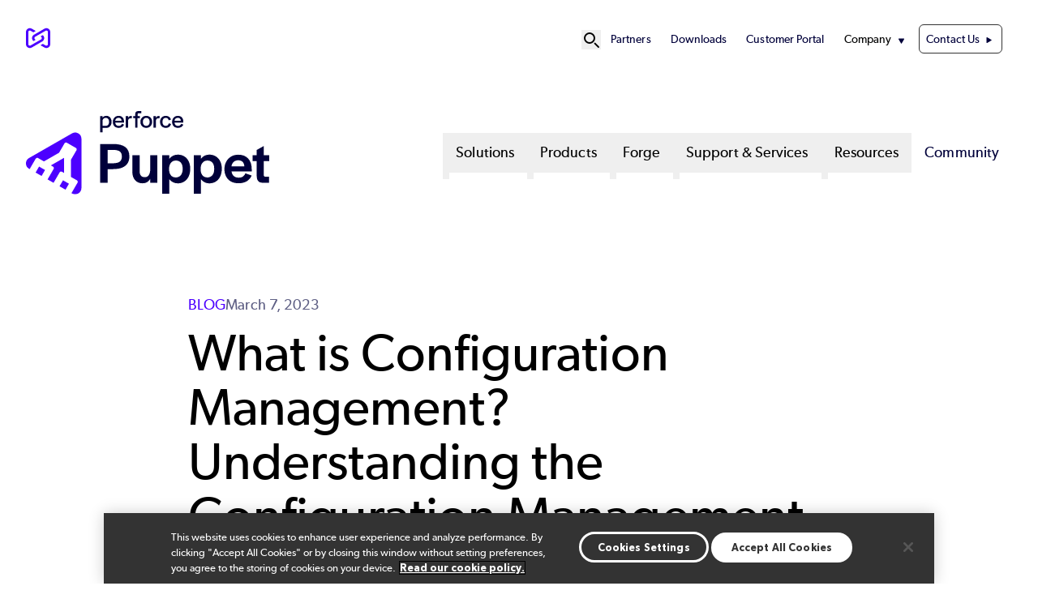

--- FILE ---
content_type: text/html; charset=UTF-8
request_url: https://www.puppet.com/blog/what-is-configuration-management
body_size: 22836
content:
<!DOCTYPE html>
<html lang="en" dir="ltr" prefix="og: https://ogp.me/ns#" class="scroll-smooth">
  <head>
            <!-- Standard Favicon -->
    <link rel="icon" type="image/png" sizes="16x16" href="/sites/default/themes/custom/assets/favicons/favicon-16x16.png">
    <link rel="icon" type="image/png" sizes="32x32" href="/sites/default/themes/custom/assets/favicons/favicon-32x32.png">
    <link rel="shortcut icon" href="/sites/default/themes/custom/assets/favicons/favicon.ico">
    <link rel="icon" type="image/x-icon" href="/sites/default/themes/custom/assets/favicons/favicon.ico">
    <!-- Apple Touch Icon (iOS) -->
    <link rel="apple-touch-icon" sizes="180x180" href="/sites/default/themes/custom/assets/favicons/apple-touch-icon.png">
    <!-- Android Chrome Icons -->
    <link rel="icon" type="image/png" sizes="192x192" href="/sites/default/themes/custom/assets/favicons/android-chrome-192x192.png">
    <link rel="icon" type="image/png" sizes="512x512" href="/sites/default/themes/custom/assets/favicons/android-chrome-512x512.png">
    <!-- Web App Manifest -->
    <link rel="manifest" href="/sites/default/themes/custom/assets/favicons/site.webmanifest">

        <meta name="msapplication-TileColor" content="#ffffff">
    <meta name="theme-color" content="#4C00FF">

    <meta charset="utf-8" />
<meta name="description" content="Configuration management helps organizations remain in a desired state without needing to manually track every change. Learn more about what configuration management is and how it works." />
<link rel="canonical" href="https://www.puppet.com/blog/what-is-configuration-management" />
<meta property="og:site_name" content="Puppet" />
<meta property="og:type" content="blog" />
<meta property="og:url" content="https://www.puppet.com/blog/what-is-configuration-management" />
<meta property="og:title" content="What is Configuration Management? Understanding the Configuration Management Process with Examples, Tools &amp; Use Cases | Puppet" />
<meta property="og:description" content="Configuration management helps organizations remain in a desired state without needing to manually track every change. Learn more about what configuration management is and how it works." />
<meta property="og:image" content="https://www.puppet.com/sites/default/files/2025-03/image-pup-blog-what-is-config-mgmt.jpg" />
<meta property="og:image" content="https://www.puppet.com/sites/default/files/image-social-share-default.jpg" />
<meta property="og:image:url" content="https://www.puppet.com/sites/default/files/2025-03/image-pup-blog-what-is-config-mgmt.jpg" />
<meta property="og:image:url" content="https://www.puppet.com/sites/default/files/image-social-share-default.jpg" />
<meta property="og:image:type" content="image/jpeg" />
<meta property="og:image:width" content="1200" />
<meta property="og:image:height" content="630" />
<meta property="og:image:alt" content="Image of a women working on laptop giving a front look with group of other people standing in the background" />
<meta property="article:tag" content="Glossary,Configuration Management" />
<meta name="twitter:card" content="summary_large_image" />
<meta name="twitter:title" content="What is Configuration Management? Understanding the Configuration Management Process with Examples, Tools &amp; Use Cases | Puppet" />
<meta name="twitter:description" content="Configuration management helps organizations remain in a desired state without needing to manually track every change. Learn more about what configuration management is and how it works." />
<meta name="twitter:site" content="@perforce" />
<meta name="twitter:creator" content="@perforce" />
<meta name="twitter:image" content="https://www.puppet.com/sites/default/files/2025-03/image-pup-blog-what-is-config-mgmt.jpg" />
<meta name="MobileOptimized" content="width" />
<meta name="HandheldFriendly" content="true" />
<meta name="viewport" content="width=device-width, initial-scale=1.0" />
<script type="application/ld+json">{
    "@context": "https://schema.org",
    "@graph": [
        {
            "@type": "Article",
            "@id": "https://www.puppet.com/blog/what-is-configuration-management",
            "headline": "What is Configuration Management? Understanding the Configuration Management Process with Examples, Tools \u0026 Use Cases",
            "name": "What is Configuration Management? Understanding the Configuration Management Process with Examples, Tools \u0026 Use Cases",
            "description": "Configuration management helps organizations remain in a desired state without needing to manually track every change. Learn more about what configuration management is and how it works.",
            "author": [
                {
                    "@type": "Person",
                    "@id": "https://www.puppet.com/author/david-sandilands",
                    "name": "David Sandilands",
                    "url": "https://www.puppet.com/author/david-sandilands",
                    "sameAs": "https://uk.linkedin.com/in/davidsandilands"
                },
                {
                    "@type": "Person",
                    "@id": "https://www.puppet.com/author/robin-tatam",
                    "name": "Robin Tatam",
                    "url": "https://www.puppet.com/author/robin-tatam",
                    "sameAs": "https://www.linkedin.com/in/robintatam"
                }
            ]
        },
        {
            "@type": "FAQPage",
            "@id": "https://www.puppet.com/blog/what-is-configuration-management",
            "mainEntity": [
                {
                    "@type": "Question",
                    "name": "What is Configuration Management?",
                    "text": "What is Configuration Management?",
                    "answerCount": "1",
                    "dateCreated": "2023-03-07",
                    "acceptedAnswer": {
                        "@type": "Answer",
                        "text": "Configuration management is an automated process that keeps an organization\u0027s systems in a desired state. Configuration management helps configure systems like hardware and software as well as correct issues when changes are made.",
                        "url": "https://www.puppet.com/blog/what-is-configuration-management#what-is-01",
                        "dateCreated": "2023-03-07"
                    }
                },
                {
                    "@type": "Question",
                    "name": "What is a Configuration Management System?",
                    "text": "What is a Configuration Management System?",
                    "answerCount": "1",
                    "dateCreated": "2023-03-07",
                    "acceptedAnswer": {
                        "@type": "Answer",
                        "text": "A configuration management system (CMS) is a set of tools and processes for managing the configurations of computer systems, including software, hardware, and networks. A configuration management system can organize and control configurations to enforce a consistent desired state over time.",
                        "url": "https://www.puppet.com/blog/what-is-configuration-management#what-cms-01",
                        "dateCreated": "2023-03-07"
                    }
                },
                {
                    "@type": "Question",
                    "name": "What is the Main Purpose of Configuration Management?",
                    "text": "What is the Main Purpose of Configuration Management?",
                    "answerCount": "1",
                    "dateCreated": "2023-03-07",
                    "acceptedAnswer": {
                        "@type": "Answer",
                        "text": "Configuration management ensures a system performs as desired over time, even as changes are made to the system. Organizations often use configuration management to reduce configuration drift and maintain compliance with IT security standards.",
                        "url": "https://www.puppet.com/blog/what-is-configuration-management#purpose-01",
                        "dateCreated": "2023-03-07"
                    }
                }
            ]
        }
    ]
}</script>
<script id="gtmScript" nonce="PkVHVDe2OpwrlFTcxuiTeg" data-gtm-nonce="PkVHVDe2OpwrlFTcxuiTeg">(function(w,d,s,l,i){w[l]=w[l]||[];w[l].push({'gtm.start':new Date().getTime(),event:'gtm.js'});var f=d.getElementsByTagName(s)[0],j=d.createElement(s),dl=l!='dataLayer'?'&l='+l:'';j.async=true;j.src='https://www.googletagmanager.com/gtm.js?id=GTM-PF6FV6'+dl;var n=d.querySelector('[nonce]');n&&j.setAttribute('nonce',n.nonce||n.getAttribute('nonce'));f.parentNode.insertBefore(j,f);})(window,document,'script','dataLayer','GTM-PF6FV6');</script>
<link rel="alternate" hreflang="en" href="https://www.puppet.com/blog/what-is-configuration-management" />
<link rel="stylesheet" href="/styles/node/608/backgrounds.css" />
<link rel="icon" href="/sites/default/files/favicon.ico" type="image/vnd.microsoft.icon" />
<script nonce="PkVHVDe2OpwrlFTcxuiTeg">window.a2a_config=window.a2a_config||{};a2a_config.callbacks=[];a2a_config.overlays=[];a2a_config.templates={};a2a_config.icon_color = "#4C00FF";</script>

    <title>What is Configuration Management? Understanding the Configuration Management Process with Examples, Tools &amp; Use Cases | Puppet</title>
    <link rel="stylesheet" media="all" href="/sites/default/files/css/css_7G6Q2Pu_dSF3uEZZtIzis66au5FxOjt-MphIXaRQtho.css?delta=0&amp;language=en&amp;theme=p4base&amp;include=eJxVjeEKgzAMhF-otgh7H4k2alhtQxKnvv06poI_knx35DiI0QrkI8AJfpSSzfVohtLhzkUxdiOlKjVMmFEgOdwtUX6HKCtD8qd0_OpBMfzWxROI1UyzUZzQLnemaU51rIG2PZoIcodZSBfHc7GiG3E1bvRDzE4PNVz-HVaGDphCvX7BvD4MQeWSlT7PPxPEL6mLXig" />
<link rel="stylesheet" media="all" href="//cdnjs.cloudflare.com/ajax/libs/photoswipe/5.4.4/photoswipe.min.css" />
<link rel="stylesheet" media="all" href="/sites/default/files/css/css_Mp3J-oH8UHFPs1WqMPsJBB4JN7DTmQjHjXPH_UWu2rc.css?delta=2&amp;language=en&amp;theme=p4base&amp;include=eJxVjeEKgzAMhF-otgh7H4k2alhtQxKnvv06poI_knx35DiI0QrkI8AJfpSSzfVohtLhzkUxdiOlKjVMmFEgOdwtUX6HKCtD8qd0_OpBMfzWxROI1UyzUZzQLnemaU51rIG2PZoIcodZSBfHc7GiG3E1bvRDzE4PNVz-HVaGDphCvX7BvD4MQeWSlT7PPxPEL6mLXig" />
<link rel="stylesheet" media="all" href="/sites/default/files/css/css_SEp893qztnl5FJDxsHO8nfYGWtKszjsRdygJZ2r1zN0.css?delta=3&amp;language=en&amp;theme=p4base&amp;include=eJxVjeEKgzAMhF-otgh7H4k2alhtQxKnvv06poI_knx35DiI0QrkI8AJfpSSzfVohtLhzkUxdiOlKjVMmFEgOdwtUX6HKCtD8qd0_OpBMfzWxROI1UyzUZzQLnemaU51rIG2PZoIcodZSBfHc7GiG3E1bvRDzE4PNVz-HVaGDphCvX7BvD4MQeWSlT7PPxPEL6mLXig" />

    
  </head>
  <body class="site-puppet">
      <!-- Google Tag  Manager (noscript) -->
    <noscript>
      <iframe class="hidden invisible" src="//www.googletagmanager.com/ns.html?id=GTM-PF6FV6" height="0" width="0"></iframe>
    </noscript>
    <!-- End Google Tag Manager (noscript) -->
        <a href="#main-content" class="visually-hidden focusable">
      Skip to main content
    </a>
    
      <div class="dialog-off-canvas-main-canvas" data-off-canvas-main-canvas>
    



<div  class="layout-container">
  <header >
            <div id="top-nav-bar">
  <div class="region--header-top">
    <div class="max-w-container mx-auto relative block">
    <div  id="block-p4base-perforcesite" class="block">
  
    
      

            <div class="text-long"><div><div class="photoswipe-gallery"><div><a href="https://www.perforce.com" title="Perforce"><svg style="margin-top:-10px;" id="logo-perforce-icon-reg" width="30" height="30" viewBox="0 0 176.53 144.22"><g><path d="M122.2,50.37l-16.76,9.68,4.24,2.45c5.01,2.89,5.55,7.69,5.55,9.62s-.54,6.73-5.55,9.62l-75.84,43.79c-5.01,2.89-9.44.96-11.11,0-1.67-.96-5.55-3.83-5.55-9.62V28.32c0-5.79,3.88-8.66,5.55-9.62,1.67-.96,6.09-2.89,11.11,0l20.09,11.6,17.17-9.91L42.42,3.83C33.56-1.28,22.99-1.28,14.14,3.83,5.29,8.95,0,18.1,0,28.32v87.58c0,10.22,5.29,19.38,14.14,24.49,4.43,2.56,9.28,3.83,14.14,3.83s9.71-1.28,14.14-3.83l75.84-43.79c8.85-5.11,14.14-14.27,14.14-24.49,0-8.6-3.75-16.43-10.2-21.74Z" fill="#4c00ff" /><path d="M54.33,93.86l16.76-9.68-4.24-2.45c-5.01-2.89-5.55-7.69-5.55-9.62s.54-6.73,5.55-9.62l75.84-43.79c5.01-2.89,9.44-.96,11.11,0,1.67.96,5.55,3.83,5.55,9.62v87.58c0,5.79-3.88,8.66-5.55,9.62-1.67.96-6.09,2.89-11.11,0l-20.09-11.6-17.17,9.91,28.68,16.56c8.85,5.11,19.43,5.11,28.28,0,8.85-5.11,14.14-14.27,14.14-24.49V28.32c0-10.22-5.29-19.38-14.14-24.49-4.43-2.56-9.28-3.83-14.14-3.83s-9.71,1.28-14.14,3.83L58.27,47.62c-8.85,5.11-14.14,14.27-14.14,24.49,0,8.6,3.75,16.43,10.2,21.74Z" fill="#4c00ff" /></g></svg></a></div></div></div></div>
      
  </div>
<nav role="navigation" aria-labelledby="block-p4base-secondarynavigation-menu" id="block-p4base-secondarynavigation" class="py-8 text-[.9rem] [&amp;_li]:mx-3 flex items-center justify-end">
  
            
  <h2 class="visually-hidden" id="block-p4base-secondarynavigation-menu">Secondary Navigation</h2>
  

  <div class="flex items-center gap-6">
    

      <div x-data="{ open: false }" class="relative flex items-center">
    <!-- Search Icon Button -->
    <button @click="open = true" class="hover:text-gray-300 dark:text-p4-teal focus:outline-none" id="search-button" aria-label="Open Site Search" title="Open Site Search">
      <svg xmlns="http://www.w3.org/2000/svg" fill="none" viewBox="0 0 24 24" stroke="currentColor" class="w-6 h-6">
        <path stroke-linecap="round" stroke-linejoin="round" stroke-width="2" d="M21 21l-4.35-4.35M16 10a6 6 0 1 0-12 0 6 6 0 0 0 12 0z"/>
      </svg>
    </button>

    <!-- Fullscreen Search Overlay -->
    <div x-show="open" x-transition.opacity x-cloak
         @click.away="open = false"
         @keydown.escape.window="open = false"
         x-init="$watch('open', value => {
         if (value) {
            $nextTick(() => {
            const input = document.querySelector('#search-modal-content input[type=text]');
            if (input) input.focus();
          });
         }
       })"
         class="fixed inset-0 bg-p4-primary bg-opacity-90 flex items-center justify-center z-50">

      <div class="container p-4 relative">
          <!-- Search Form Container -->
        <div id="search-modal-content" class="w-full flex items-center justify-center">
          <div  data-drupal-selector="views-exposed-form-sitewide-search-page-search" class="block views-exposed-form bef-exposed-form">
  
      <h2 class="h2">Sitewide Search</h2>
    
      <form action="/search" method="get" id="views-exposed-form-sitewide-search-page-search" accept-charset="UTF-8">

        <div class="relative mx-auto">
        <input
                type="text"
                name="keys"
                value=""
                placeholder="Search..."
                class="w-[800px] placeholder:text-p4-primary text-base text-p4-dark py-4 px-4 pr-12 border rounded-md focus:outline-none focus:ring-0 focus:border-transparent"
        />

                <button
                type="submit"
                name=""
                value="Apply"
                class="absolute top-1/2 right-8 transform -translate-y-1/2"
                aria-label="Search"
        >
            <svg class="w-6 h-6 text-p4-primary" id="icon_search" xmlns="http://www.w3.org/2000/svg" viewBox="0 0 24 24">
                <path fill="none" stroke="currentColor" stroke-linecap="round" stroke-miterlimit="10" stroke-width="2"
                      d="M17.4 9.2c0 4.5-3.7 8.2-8.2 8.2S1 13.8 1 9.2 4.7 1 9.2 1s8.2 3.7 8.2 8.2ZM15 15l8 8"/>
            </svg>

        </button>
    </div>

        
    
    
</form>
  </div>

            <!-- Close Button -->
            <button @click="open = false"
                    class="ml-8 w-10 h-10 bg-p4-teal text-p4-dark hover:text-black text-xl rounded-full flex items-center justify-center">
                ✖
            </button>
        </div>
      </div>
    </div>
  </div>


        <div>
              

            
                          
    

<ul  class="menu list-none flex flex-col xl1180:flex-row justify-end gap-4">
        
<li  class="menu__item">
                                  
        <a href="https://www.perforce.com/partner-ecosystem" class="menu__link">Partners</a>
          </li>
      
<li  class="menu__item">
                                  
        <a href="/downloads/puppet-enterprise" class="menu__link" data-drupal-link-system-path="node/63">Downloads</a>
          </li>
      
<li  class="menu__item">
                                  
        <a href="https://portal.perforce.com/s/" class="menu__link">Customer Portal</a>
          </li>
      
<li  class="menu__item menu__item--with-sub" x-data="{ open: false }" @mouseenter="open = true" @mouseleave="open = false">
                                                      
        <span class="menu__link menu__link--with-sub cursor-default">Company</span>
              <span class="expand-sub"></span>
                                                        
                                          
      <ul  class="list list--sub list--sub-1 list-none px-4 py-4 z-50 bg-white absolute rounded-3xl shadow-md" x-show="open" x-transition:enter="transition ease-out duration-200 transform" x-transition:enter-start="opacity-0 -translate-y-2" x-transition:enter-end="opacity-100 translate-y-0" x-transition:leave="transition ease-out duration-200" x-transition:leave-start="opacity-100" x-transition:leave-end="opacity-0" @focusout="await $nextTick(); if (! $el.contains(document.activeElement)) open = false"  x-cloak >
                              
<li  class="menu__item menu__item--sub menu__item--sub-1">
                                  
        <a href="https://www.perforce.com/company" class="menu__link menu__link--sub menu__link--sub-1">About</a>
          </li>
                        
<li  class="menu__item menu__item--sub menu__item--sub-1">
                                  
        <a href="https://www.perforce.com/company/management-team" class="menu__link menu__link--sub menu__link--sub-1">Leadership</a>
          </li>
                        
<li  class="menu__item menu__item--sub menu__item--sub-1">
                                  
        <a href="https://www.perforce.com/company/our-culture" class="menu__link menu__link--sub menu__link--sub-1">Culture</a>
          </li>
                        
<li  class="menu__item menu__item--sub menu__item--sub-1">
                                  
        <a href="https://www.perforce.com/careers" class="menu__link menu__link--sub menu__link--sub-1">Careers</a>
          </li>
                        
<li  class="menu__item menu__item--sub menu__item--sub-1">
                                  
        <a href="https://www.perforce.com/open-source-approach" class="menu__link menu__link--sub menu__link--sub-1">Open Source Policy</a>
          </li>
                        
<li  class="menu__item menu__item--sub menu__item--sub-1">
                                  
        <a href="https://www.perforce.com/ai-powered-devops" class="menu__link menu__link--sub menu__link--sub-1">AI Approach</a>
          </li>
                        
<li  class="menu__item menu__item--sub menu__item--sub-1">
                                  
        <a href="https://www.perforce.com/resources/events" class="menu__link menu__link--sub menu__link--sub-1">Events</a>
          </li>
                        
<li  class="menu__item menu__item--sub menu__item--sub-1">
                                  
        <a href="https://trust.perforce.com/" class="menu__link menu__link--sub menu__link--sub-1">Trust Center</a>
          </li>
                        
<li  class="menu__item menu__item--sub menu__item--sub-1">
                                  
        <a href="https://www.perforce.com/press" class="menu__link menu__link--sub menu__link--sub-1">Press</a>
          </li>
                      </ul>

  
      </li>
      
<li  class="menu__item">
                                  
        <a href="/contact" class="menu__link menu__link--contact-us" data-drupal-link-system-path="node/140">Contact Us</a>
          </li>
  </ul>
  

          </div>
  </div>
</nav>

    </div>
  </div>

                  
<div id="branding-mm" class="max-w-container mx-auto flex py-10">
  <div  id="block-p4base-sitebranding" class="block basis-[20rem]">
  
    
          <a href="/" rel="home" target="_blank">
      <img src="/sites/default/files/logo-puppet-reg_0.svg" alt="Puppet" fetchpriority="high" class="lg:max-w-[18.75rem] max-w-[12rem] max-h-[105px]" />
    </a>
      
</div>
<nav role="navigation" aria-labelledby="block-p4base-megamenu-menu" id="block-p4base-megamenu" class="flex-1">
            
  <h2 class="visually-hidden" id="block-p4base-megamenu-menu">Mega Menu</h2>
  

        <nav class="mega-menu">
  <!-- Mobile Toggle Button -->
<div class="flex justify-end">
  <button id="menu-toggle-open" class="mega-menu__toggle xl1180:hidden items-center text-[2.25rem] px-4">
    <span class="sr-only">Open menu</span>
    ☰
  </button>
</div>
  <input id="menu-toggle" aria-labelledby="menu-toggle-open" type="checkbox" class="hidden peer" aria-expanded="false"/>

  <!-- Fullscreen Menu for Mobile/Tablet -->
  <div class="fixed inset-0 bg-white z-50 hidden peer-checked:flex xl1180:hidden flex-col h-screen overflow-y-auto">
    <!-- Close Button -->
    <div class="flex items-center justify-between px-4 py-2 border-b">
      <a href="/" rel="home">
      <img src="/themes/custom/p4base/assets/images/logo.svg" class="w-64 h-auto" alt="Home" fetchpriority="high">
    </a>
      <button id="menu-toggle-close" class="text-xl">
        <span class="sr-only">Close menu</span>
        ✖
      </button>
    </div>

    <!-- Menu Items -->
    <ul class="mega-menu__list flex-1 flex flex-col gap-y-4 px-4 py-6 list-none">
              <li class="mega-menu__item list-none">
                      <!-- Accordion Toggle for Submenus -->
            <input id="solutions-toggle" type="checkbox" class="hidden peer" />
            <label for="solutions-toggle" 
                   class="flex items-center justify-between py-2 px-4 font-medium cursor-pointer text-lg">
              Solutions
              <!-- Triangle Icon -->
              <svg xmlns="http://www.w3.org/2000/svg" viewBox="0 0 24 24" fill="none" stroke-width="2"
                  stroke="currentColor" class="size-5 shrink-0 transition-transform duration-300 peer-checked:rotate-90"
                  aria-hidden="true">
                <path stroke-linecap="round" stroke-linejoin="round" d="M8.25 4.5l7.5 7.5-7.5 7.5"/>
              </svg>
            </label>

            <!-- Dropdown Content -->
            <ul class="hidden peer-checked:block space-y-2 list-none">
                              <li class="list-none pl-4 py-2">
                                      <!-- Submenu Accordion for Nested Items -->
                    <input id="by-industry-sub-toggle" type="checkbox" class="hidden peer" />
                    <label for="by-industry-sub-toggle" 
                           class="flex items-center justify-between py-2 px-4 font-medium cursor-pointer text-sm text-p4-primary">
                      By Industry
                      <!-- Triangle Icon -->
                      <svg xmlns="http://www.w3.org/2000/svg" viewBox="0 0 24 24" fill="none" stroke-width="2"
                          stroke="currentColor" class="size-5 shrink-0 transition-transform duration-300 peer-checked:rotate-90"
                          aria-hidden="true">
                        <path stroke-linecap="round" stroke-linejoin="round" d="M8.25 4.5l7.5 7.5-7.5 7.5"/>
                      </svg>
                    </label>

                    <!-- Submenu Items -->
                    <ul class="hidden peer-checked:block space-y-2 list-none">
                                              <li class="list-none pl-4 py-2">
                          <a href="/solutions/government" class="hover:underline">
                            Government
                          </a>
                        </li>
                                              <li class="list-none pl-4 py-2">
                          <a href="/solutions/financial-services" class="hover:underline">
                            Financial Services
                          </a>
                        </li>
                                              <li class="list-none pl-4 py-2">
                          <a href="/solutions/retail-consumer-goods" class="hover:underline">
                            Retail &amp; Consumer Goods
                          </a>
                        </li>
                                              <li class="list-none pl-4 py-2">
                          <a href="/solutions/software-it-services" class="hover:underline">
                            Software &amp; IT Services
                          </a>
                        </li>
                                              <li class="list-none pl-4 py-2">
                          <a href="/solutions/healthcare" class="hover:underline">
                            Healthcare
                          </a>
                        </li>
                                          </ul>
                                  </li>
                          </ul>
                  </li>
              <li class="mega-menu__item list-none">
                      <!-- Accordion Toggle for Submenus -->
            <input id="products-toggle" type="checkbox" class="hidden peer" />
            <label for="products-toggle" 
                   class="flex items-center justify-between py-2 px-4 font-medium cursor-pointer text-lg">
              Products
              <!-- Triangle Icon -->
              <svg xmlns="http://www.w3.org/2000/svg" viewBox="0 0 24 24" fill="none" stroke-width="2"
                  stroke="currentColor" class="size-5 shrink-0 transition-transform duration-300 peer-checked:rotate-90"
                  aria-hidden="true">
                <path stroke-linecap="round" stroke-linejoin="round" d="M8.25 4.5l7.5 7.5-7.5 7.5"/>
              </svg>
            </label>

            <!-- Dropdown Content -->
            <ul class="hidden peer-checked:block space-y-2 list-none">
                              <li class="list-none pl-4 py-2">
                                      <a href="/products/puppet-core" class="hover:underline">
                      Puppet Core
                    </a>
                                  </li>
                              <li class="list-none pl-4 py-2">
                                      <a href="/products/puppet-enterprise" class="hover:underline">
                      Puppet Enterprise
                    </a>
                                  </li>
                              <li class="list-none pl-4 py-2">
                                      <a href="/integrations" class="hover:underline">
                      Puppet Integrations
                    </a>
                                  </li>
                          </ul>
                  </li>
              <li class="mega-menu__item list-none">
                      <!-- Accordion Toggle for Submenus -->
            <input id="forge-toggle" type="checkbox" class="hidden peer" />
            <label for="forge-toggle" 
                   class="flex items-center justify-between py-2 px-4 font-medium cursor-pointer text-lg">
              Forge
              <!-- Triangle Icon -->
              <svg xmlns="http://www.w3.org/2000/svg" viewBox="0 0 24 24" fill="none" stroke-width="2"
                  stroke="currentColor" class="size-5 shrink-0 transition-transform duration-300 peer-checked:rotate-90"
                  aria-hidden="true">
                <path stroke-linecap="round" stroke-linejoin="round" d="M8.25 4.5l7.5 7.5-7.5 7.5"/>
              </svg>
            </label>

            <!-- Dropdown Content -->
            <ul class="hidden peer-checked:block space-y-2 list-none">
                              <li class="list-none pl-4 py-2">
                                      <a href="https://forge.puppet.com/modules" class="hover:underline">
                      Puppet Modules
                    </a>
                                  </li>
                          </ul>
                  </li>
              <li class="mega-menu__item list-none">
                      <!-- Accordion Toggle for Submenus -->
            <input id="support-&amp;-services-toggle" type="checkbox" class="hidden peer" />
            <label for="support-&amp;-services-toggle" 
                   class="flex items-center justify-between py-2 px-4 font-medium cursor-pointer text-lg">
              Support &amp; Services
              <!-- Triangle Icon -->
              <svg xmlns="http://www.w3.org/2000/svg" viewBox="0 0 24 24" fill="none" stroke-width="2"
                  stroke="currentColor" class="size-5 shrink-0 transition-transform duration-300 peer-checked:rotate-90"
                  aria-hidden="true">
                <path stroke-linecap="round" stroke-linejoin="round" d="M8.25 4.5l7.5 7.5-7.5 7.5"/>
              </svg>
            </label>

            <!-- Dropdown Content -->
            <ul class="hidden peer-checked:block space-y-2 list-none">
                              <li class="list-none pl-4 py-2">
                                      <!-- Submenu Accordion for Nested Items -->
                    <input id="support-sub-toggle" type="checkbox" class="hidden peer" />
                    <label for="support-sub-toggle" 
                           class="flex items-center justify-between py-2 px-4 font-medium cursor-pointer text-sm text-p4-primary">
                      Support
                      <!-- Triangle Icon -->
                      <svg xmlns="http://www.w3.org/2000/svg" viewBox="0 0 24 24" fill="none" stroke-width="2"
                          stroke="currentColor" class="size-5 shrink-0 transition-transform duration-300 peer-checked:rotate-90"
                          aria-hidden="true">
                        <path stroke-linecap="round" stroke-linejoin="round" d="M8.25 4.5l7.5 7.5-7.5 7.5"/>
                      </svg>
                    </label>

                    <!-- Submenu Items -->
                    <ul class="hidden peer-checked:block space-y-2 list-none">
                                              <li class="list-none pl-4 py-2">
                          <a href="https://portal.perforce.com/s/product/a3g4X000009wMFBQA2/puppet" class="hover:underline">
                            Customer Portal
                          </a>
                        </li>
                                              <li class="list-none pl-4 py-2">
                          <a href="https://help.puppet.com/" class="hover:underline">
                            Documentation
                          </a>
                        </li>
                                          </ul>
                                  </li>
                              <li class="list-none pl-4 py-2">
                                      <!-- Submenu Accordion for Nested Items -->
                    <input id="services-sub-toggle" type="checkbox" class="hidden peer" />
                    <label for="services-sub-toggle" 
                           class="flex items-center justify-between py-2 px-4 font-medium cursor-pointer text-sm text-p4-primary">
                      Services
                      <!-- Triangle Icon -->
                      <svg xmlns="http://www.w3.org/2000/svg" viewBox="0 0 24 24" fill="none" stroke-width="2"
                          stroke="currentColor" class="size-5 shrink-0 transition-transform duration-300 peer-checked:rotate-90"
                          aria-hidden="true">
                        <path stroke-linecap="round" stroke-linejoin="round" d="M8.25 4.5l7.5 7.5-7.5 7.5"/>
                      </svg>
                    </label>

                    <!-- Submenu Items -->
                    <ul class="hidden peer-checked:block space-y-2 list-none">
                                              <li class="list-none pl-4 py-2">
                          <a href="/professional-services" class="hover:underline">
                            Professional Services
                          </a>
                        </li>
                                              <li class="list-none pl-4 py-2">
                          <a href="/support/training" class="hover:underline">
                            Training &amp; Education
                          </a>
                        </li>
                                          </ul>
                                  </li>
                          </ul>
                  </li>
              <li class="mega-menu__item list-none">
                      <!-- Accordion Toggle for Submenus -->
            <input id="resources-toggle" type="checkbox" class="hidden peer" />
            <label for="resources-toggle" 
                   class="flex items-center justify-between py-2 px-4 font-medium cursor-pointer text-lg">
              Resources
              <!-- Triangle Icon -->
              <svg xmlns="http://www.w3.org/2000/svg" viewBox="0 0 24 24" fill="none" stroke-width="2"
                  stroke="currentColor" class="size-5 shrink-0 transition-transform duration-300 peer-checked:rotate-90"
                  aria-hidden="true">
                <path stroke-linecap="round" stroke-linejoin="round" d="M8.25 4.5l7.5 7.5-7.5 7.5"/>
              </svg>
            </label>

            <!-- Dropdown Content -->
            <ul class="hidden peer-checked:block space-y-2 list-none">
                              <li class="list-none pl-4 py-2">
                                      <a href="/resources/ebooks-papers" class="hover:underline">
                      eBooks &amp; Papers
                    </a>
                                  </li>
                              <li class="list-none pl-4 py-2">
                                      <a href="/resources/webinars" class="hover:underline">
                      Webinars
                    </a>
                                  </li>
                              <li class="list-none pl-4 py-2">
                                      <a href="/resources/videos" class="hover:underline">
                      Videos
                    </a>
                                  </li>
                              <li class="list-none pl-4 py-2">
                                      <a href="/resources/podcasts" class="hover:underline">
                      Podcasts
                    </a>
                                  </li>
                              <li class="list-none pl-4 py-2">
                                      <a href="/customers" class="hover:underline">
                      Customer Stories
                    </a>
                                  </li>
                              <li class="list-none pl-4 py-2">
                                      <a href="/blog" class="hover:underline">
                      Blogs
                    </a>
                                  </li>
                              <li class="list-none pl-4 py-2">
                                      <a href="/resources" class="hover:underline">
                      All Resources
                    </a>
                                  </li>
                          </ul>
                  </li>
              <li class="mega-menu__item list-none">
                <!-- Top-Level Link Without Dropdown -->
      <a href="/community" class="block py-2 px-4 font-medium text-lg hover:text-primary">
        Community
      </a>
                  </li>
              <!-- Secondary Navigation Items -->
        <hr class="text-p4-primary">
            <div class="mega-menu__secondary">
          

            
                          
    

<ul  class="menu list-none flex flex-col xl1180:flex-row justify-end gap-4">
        
<li  class="menu__item">
                                  
        <a href="https://www.perforce.com/partner-ecosystem" class="menu__link">Partners</a>
          </li>
      
<li  class="menu__item">
                                  
        <a href="/downloads/puppet-enterprise" class="menu__link" data-drupal-link-system-path="node/63">Downloads</a>
          </li>
      
<li  class="menu__item">
                                  
        <a href="https://portal.perforce.com/s/" class="menu__link">Customer Portal</a>
          </li>
      
<li  class="menu__item menu__item--with-sub" x-data="{ open: false }" @mouseenter="open = true" @mouseleave="open = false">
                                                      
        <span class="menu__link menu__link--with-sub cursor-default">Company</span>
              <span class="expand-sub"></span>
                                                        
                                          
      <ul  class="list list--sub list--sub-1 list-none px-4 py-4 z-50 bg-white absolute rounded-3xl shadow-md" x-show="open" x-transition:enter="transition ease-out duration-200 transform" x-transition:enter-start="opacity-0 -translate-y-2" x-transition:enter-end="opacity-100 translate-y-0" x-transition:leave="transition ease-out duration-200" x-transition:leave-start="opacity-100" x-transition:leave-end="opacity-0" @focusout="await $nextTick(); if (! $el.contains(document.activeElement)) open = false"  x-cloak >
                              
<li  class="menu__item menu__item--sub menu__item--sub-1">
                                  
        <a href="https://www.perforce.com/company" class="menu__link menu__link--sub menu__link--sub-1">About</a>
          </li>
                        
<li  class="menu__item menu__item--sub menu__item--sub-1">
                                  
        <a href="https://www.perforce.com/company/management-team" class="menu__link menu__link--sub menu__link--sub-1">Leadership</a>
          </li>
                        
<li  class="menu__item menu__item--sub menu__item--sub-1">
                                  
        <a href="https://www.perforce.com/company/our-culture" class="menu__link menu__link--sub menu__link--sub-1">Culture</a>
          </li>
                        
<li  class="menu__item menu__item--sub menu__item--sub-1">
                                  
        <a href="https://www.perforce.com/careers" class="menu__link menu__link--sub menu__link--sub-1">Careers</a>
          </li>
                        
<li  class="menu__item menu__item--sub menu__item--sub-1">
                                  
        <a href="https://www.perforce.com/open-source-approach" class="menu__link menu__link--sub menu__link--sub-1">Open Source Policy</a>
          </li>
                        
<li  class="menu__item menu__item--sub menu__item--sub-1">
                                  
        <a href="https://www.perforce.com/ai-powered-devops" class="menu__link menu__link--sub menu__link--sub-1">AI Approach</a>
          </li>
                        
<li  class="menu__item menu__item--sub menu__item--sub-1">
                                  
        <a href="https://www.perforce.com/resources/events" class="menu__link menu__link--sub menu__link--sub-1">Events</a>
          </li>
                        
<li  class="menu__item menu__item--sub menu__item--sub-1">
                                  
        <a href="https://trust.perforce.com/" class="menu__link menu__link--sub menu__link--sub-1">Trust Center</a>
          </li>
                        
<li  class="menu__item menu__item--sub menu__item--sub-1">
                                  
        <a href="https://www.perforce.com/press" class="menu__link menu__link--sub menu__link--sub-1">Press</a>
          </li>
                      </ul>

  
      </li>
      
<li  class="menu__item">
                                  
        <a href="/contact" class="menu__link menu__link--contact-us" data-drupal-link-system-path="node/140">Contact Us</a>
          </li>
  </ul>
  

        </div>  
            </ul>
  </div>

  <!-- Desktop Menu -->
  <ul class="mega-menu__list hidden xl1180:flex placeholder:flex-row justify-end gap-x-2 list-none">
          <li class="mega-menu__item group relative"
                                x-data="{
                  open: false,
                   leftOffset: 0,
                      adjustDropdown() {
                        const dropdown = this.$el.querySelector('.dropdown__menu');

                        // Make it temporarily visible to measure its size
                        dropdown.style.display = 'block';
                        dropdown.style.visibility = 'hidden';

                        // Step 2: Force a reflow to ensure the browser recalculates layout
                        dropdown.style.left = '0px';

                        const rect = dropdown.getBoundingClientRect();
                        const windowWidth = window.innerWidth;

                        let leftValue = 0;

                        // Calculate right overflow
                        const rightOverflow = rect.right - windowWidth;
                        console.log(rightOverflow, leftValue, window.innerWidth, window.innerWidth);
                        if (rightOverflow > 0) {
                            leftValue = -rightOverflow;
                        }

                        // Calculate left overflow
                        const leftOverflow = rect.left;
                        if (leftOverflow < 0) {
                            leftValue = -leftOverflow;
                        }

                        // Apply the calculated left value
                        dropdown.style.left = `${leftValue}px`;

                        // Restore visibility
                        dropdown.style.visibility = 'visible';
                    }
                  }"
                  @mouseenter="open = true; adjustDropdown($el)"
                  @mouseleave="open = false"
                    >
        <!-- Top-Level Link for Desktop -->
                <button
          type="button"
          class="mega-menu__link block py-2 px-4 font-medium hover:text-primary"
          aria-haspopup="true"
          :aria-expanded="open"
          :aria-controls="`submenu-1-0`"
          @click.prevent="open = !open"
        >
          Solutions
        </button>
        
                    <button class="absolute p-1 "
                  :aria-expanded="open"
                  @click.prevent="open = !open"
          >
              <span class="sr-only">Show submenu for Solutions</span>
          </button>
                              <!-- Dropdown Content for Desktop -->
          <div class="dropdown__menu lg:absolute lg:top-[3rem] lg:left-0 p-4 z-50"
               x-show="open"
               x-transition:enter="transition ease-out duration-200"
               x-transition:enter-start="opacity-0"
               x-transition:enter-end="opacity-100"
               x-transition:leave="transition ease-out duration-200"
               x-transition:leave-start="opacity-100"
               x-transition:leave-end="opacity-0"
               x-cloak
               @focusout="await $nextTick();!$el.contains(document.activeElement) && (open = false)"
          >
                          <div class="two-column-solutions-menu lg:bg-white lg:shadow-lg lg:rounded-3xl lg:p-4 mx-auto w-80 max-w-[400px]">
  <!-- Wrapper Grid -->
  <div class="grid grid-cols-1 lg:grid-cols-[1fr,2fr] gap-8 lg:gap-8">
    <!-- Column 1: By Need -->
    
    <!-- Column 2: By Industry -->
    <div class="lg:w-80">
      <!-- Accordion Toggle for Mobile -->
      <input id="by-industry-toggle" type="checkbox" class="hidden peer lg:hidden" />
      <label for="by-industry-toggle" 
             class="flex items-center justify-between text-primary cursor-pointer lg:cursor-default lg:mb-4 pl-4">
        
  
<h5  data-region="header" class="heading mega--heading">
      By Industry
  </h5>

        <!-- Triangle Icon -->
          <svg xmlns="http://www.w3.org/2000/svg" viewBox="0 0 24 24" fill="none" stroke-width="2"
              stroke="currentColor" class="size-5 shrink-0 transition-transform duration-300 peer-checked:rotate-180 lg:hidden"
              aria-hidden="true">
            <path stroke-linecap="round" stroke-linejoin="round" d="M19.5 8.25l-7.5 7.5-7.5-7.5"/>
          </svg>
      </label>

      <!-- Content (Accordion on Mobile, Always Visible on Desktop) -->
      <div class="hidden peer-checked:block lg:block">
        <p class="text-xs mb-4 pl-4 lg:pl-8"></p>
        <ul class="grid grid-cols-1 sm:grid-cols-1 lg:grid-cols-1 gap-2 list-none">
                      <li class="pl-0 lg:pl-4">
              <a href="/solutions/government" class="block link--mega" id="government">
                Government
              </a>
            </li>
                      <li class="pl-0 lg:pl-4">
              <a href="/solutions/financial-services" class="block link--mega" id="financial-services">
                Financial Services
              </a>
            </li>
                      <li class="pl-0 lg:pl-4">
              <a href="/solutions/retail-consumer-goods" class="block link--mega" id="retail-&amp;-consumer-goods">
                Retail &amp; Consumer Goods
              </a>
            </li>
                      <li class="pl-0 lg:pl-4">
              <a href="/solutions/software-it-services" class="block link--mega" id="software-&amp;-it-services">
                Software &amp; IT Services
              </a>
            </li>
                      <li class="pl-0 lg:pl-4">
              <a href="/solutions/healthcare" class="block link--mega" id="healthcare">
                Healthcare
              </a>
            </li>
                  </ul>
      </div>
    </div>
  </div>
      <!-- View Solutions Section -->
    <div class="flex items-center mt-4 pl-6 py-2">
    </div>    
</div>                            </div>
              </li>
          <li class="mega-menu__item group relative"
                                x-data="{
                  open: false,
                   leftOffset: 0,
                      adjustDropdown() {
                        const dropdown = this.$el.querySelector('.dropdown__menu');

                        // Make it temporarily visible to measure its size
                        dropdown.style.display = 'block';
                        dropdown.style.visibility = 'hidden';

                        // Step 2: Force a reflow to ensure the browser recalculates layout
                        dropdown.style.left = '0px';

                        const rect = dropdown.getBoundingClientRect();
                        const windowWidth = window.innerWidth;

                        let leftValue = 0;

                        // Calculate right overflow
                        const rightOverflow = rect.right - windowWidth;
                        console.log(rightOverflow, leftValue, window.innerWidth, window.innerWidth);
                        if (rightOverflow > 0) {
                            leftValue = -rightOverflow;
                        }

                        // Calculate left overflow
                        const leftOverflow = rect.left;
                        if (leftOverflow < 0) {
                            leftValue = -leftOverflow;
                        }

                        // Apply the calculated left value
                        dropdown.style.left = `${leftValue}px`;

                        // Restore visibility
                        dropdown.style.visibility = 'visible';
                    }
                  }"
                  @mouseenter="open = true; adjustDropdown($el)"
                  @mouseleave="open = false"
                    >
        <!-- Top-Level Link for Desktop -->
                <button
          type="button"
          class="mega-menu__link block py-2 px-4 font-medium hover:text-primary"
          aria-haspopup="true"
          :aria-expanded="open"
          :aria-controls="`submenu-2-0`"
          @click.prevent="open = !open"
        >
          Products
        </button>
        
                    <button class="absolute p-1 "
                  :aria-expanded="open"
                  @click.prevent="open = !open"
          >
              <span class="sr-only">Show submenu for Products</span>
          </button>
                              <!-- Dropdown Content for Desktop -->
          <div class="dropdown__menu lg:absolute lg:top-[3rem] lg:left-0 p-4 z-50"
               x-show="open"
               x-transition:enter="transition ease-out duration-200"
               x-transition:enter-start="opacity-0"
               x-transition:enter-end="opacity-100"
               x-transition:leave="transition ease-out duration-200"
               x-transition:leave-start="opacity-100"
               x-transition:leave-end="opacity-0"
               x-cloak
               @focusout="await $nextTick();!$el.contains(document.activeElement) && (open = false)"
          >
                                <div class="products-menu lg:bg-white lg:p-4 lg:shadow-lg lg:rounded-3xl w-full max-w-2xl mx-auto">
  <!-- Products Menu Content -->
  <div class="lg:block">
    <div class="flex flex-col lg:flex-row gap-8">
      <!-- Featured Product -->
      <div class="px-4 flex flex-col items-start w-full lg:w-64 flex-shrink-0 border-b border-gray-200 lg:border-r lg:border-b-0">
          
  
<h5  class="heading mb-4">
      Plans and Pricing
  </h5>

          <img 
            src="/sites/default/files/2025-03/image-hero-background-light-large-opt5.svg" 
            alt="" 
            class="w-full max-w-xs h-auto rounded-3xl mb-8"
          >
          <img 
            src="/sites/default/files/logo-puppet-reg_0.svg" 
            alt="" 
            class="w-full mega-menu-feat-img h-auto rounded-3xl mb-4"
          >
          <p class="text-p4-menu mb-4 text-xs">Compare Puppet options and choose the right one for your organization.</p>
          <a href="/pricing" class="link">Request Pricing &gt;</a>

      </div>

      <!-- Products List -->
       <div class="px-4 w-full lg:w-64">
                  <ul class="grid grid-cols-1 sm:grid-cols-1 lg:grid-cols-1 gap-4 list-none mt-4 lg:mt-0">
                          <li class="p-2">
                <a href="/products/puppet-core" class="block link--mega">
                  <div class="font-normal">Puppet Core</div>
                                      <div class="text-xs">Our Core Configuration Management and Infrastructure Automation tool</div>
                                  </a>
              </li>
                          <li class="p-2">
                <a href="/products/puppet-enterprise" class="block link--mega">
                  <div class="font-normal">Puppet Enterprise</div>
                                      <div class="text-xs">Our IT Operations Platform designed to Automate, Scale and Secure your Infrastructure</div>
                                  </a>
              </li>
                          <li class="p-2">
                <a href="/integrations" class="block link--mega">
                  <div class="font-normal">Puppet Integrations</div>
                                      <div class="text-xs">Integrations and platforms supported by Puppet</div>
                                  </a>
              </li>
                      </ul>
        
    <!-- View Products Section -->
    <div class="flex items-center mt-4 pl-2 py-2">

    </div>    

      </div>
    </div>
  </div>
</div>
                      </div>
              </li>
          <li class="mega-menu__item group relative"
                                x-data="{
                  open: false,
                   leftOffset: 0,
                      adjustDropdown() {
                        const dropdown = this.$el.querySelector('.dropdown__menu');

                        // Make it temporarily visible to measure its size
                        dropdown.style.display = 'block';
                        dropdown.style.visibility = 'hidden';

                        // Step 2: Force a reflow to ensure the browser recalculates layout
                        dropdown.style.left = '0px';

                        const rect = dropdown.getBoundingClientRect();
                        const windowWidth = window.innerWidth;

                        let leftValue = 0;

                        // Calculate right overflow
                        const rightOverflow = rect.right - windowWidth;
                        console.log(rightOverflow, leftValue, window.innerWidth, window.innerWidth);
                        if (rightOverflow > 0) {
                            leftValue = -rightOverflow;
                        }

                        // Calculate left overflow
                        const leftOverflow = rect.left;
                        if (leftOverflow < 0) {
                            leftValue = -leftOverflow;
                        }

                        // Apply the calculated left value
                        dropdown.style.left = `${leftValue}px`;

                        // Restore visibility
                        dropdown.style.visibility = 'visible';
                    }
                  }"
                  @mouseenter="open = true; adjustDropdown($el)"
                  @mouseleave="open = false"
                    >
        <!-- Top-Level Link for Desktop -->
                <button
          type="button"
          class="mega-menu__link block py-2 px-4 font-medium hover:text-primary"
          aria-haspopup="true"
          :aria-expanded="open"
          :aria-controls="`submenu-3-0`"
          @click.prevent="open = !open"
        >
          Forge
        </button>
        
                    <button class="absolute p-1 "
                  :aria-expanded="open"
                  @click.prevent="open = !open"
          >
              <span class="sr-only">Show submenu for Forge</span>
          </button>
                              <!-- Dropdown Content for Desktop -->
          <div class="dropdown__menu lg:absolute lg:top-[3rem] lg:left-0 p-4 z-50"
               x-show="open"
               x-transition:enter="transition ease-out duration-200"
               x-transition:enter-start="opacity-0"
               x-transition:enter-end="opacity-100"
               x-transition:leave="transition ease-out duration-200"
               x-transition:leave-start="opacity-100"
               x-transition:leave-end="opacity-0"
               x-cloak
               @focusout="await $nextTick();!$el.contains(document.activeElement) && (open = false)"
          >
                          <div class="one-col-menu lg:bg-white lg:p-4 lg:shadow-lg lg:rounded-3xl w-full max-w-2xl mx-auto">
  <!-- Feat One Col Menu Content -->
  <div class="lg:block">
    <div class="flex flex-col lg:flex-row gap-8">
      
      <!-- Featured: Fixed width -->
      <div class="px-4 flex flex-col items-start w-full lg:w-64 flex-shrink-0 border-b border-gray-200 lg:border-r lg:border-b-0">
        
  
<h5  class="heading mb-4">
      Puppet Forge
  </h5>

        <img 
          src="/sites/default/files/2025-03/image-hero-background-light-large-opt5.svg" 
          alt="Featured Alt Text" 
          class="w-full max-w-xs h-auto rounded-3xl mb-8"
        >
        <img 
          src="/sites/default/files/2025-03/forgeLogo.svg" 
          alt="" 
          class="w-full mega-menu-feat-img h-auto rounded-3xl mb-4"
        >
        <p class="text-p4-menu mb-4 text-xs">The Forge is your one stop location for thousands of Puppet Modules to help accelerate your automation journey. Find and manage modules here.​</p>
        <a href="https://forge.puppet.com/" class="link">Visit Puppet Forge &gt;</a>
      </div>

      <!-- Item List: Flexible -->
      <div class="px-4 w-full lg:w-64">
                  <ul class="grid grid-cols-1 sm:grid-cols-1 lg:grid-cols-1 gap-4 list-none mt-4 lg:mt-0">
                          <li class="p-2">
                <a href="https://forge.puppet.com/modules" class="block link--mega">
                  <div class="font-normal">Puppet Modules</div>
                                      <div class="text-xs">A Catalog of 7,500+ packages of Puppet Code created to get you started fast!</div>
                                  </a>
              </li>
                      </ul>
              </div>
    </div>
  </div>
</div>     
                      </div>
              </li>
          <li class="mega-menu__item group relative"
                                x-data="{
                  open: false,
                   leftOffset: 0,
                      adjustDropdown() {
                        const dropdown = this.$el.querySelector('.dropdown__menu');

                        // Make it temporarily visible to measure its size
                        dropdown.style.display = 'block';
                        dropdown.style.visibility = 'hidden';

                        // Step 2: Force a reflow to ensure the browser recalculates layout
                        dropdown.style.left = '0px';

                        const rect = dropdown.getBoundingClientRect();
                        const windowWidth = window.innerWidth;

                        let leftValue = 0;

                        // Calculate right overflow
                        const rightOverflow = rect.right - windowWidth;
                        console.log(rightOverflow, leftValue, window.innerWidth, window.innerWidth);
                        if (rightOverflow > 0) {
                            leftValue = -rightOverflow;
                        }

                        // Calculate left overflow
                        const leftOverflow = rect.left;
                        if (leftOverflow < 0) {
                            leftValue = -leftOverflow;
                        }

                        // Apply the calculated left value
                        dropdown.style.left = `${leftValue}px`;

                        // Restore visibility
                        dropdown.style.visibility = 'visible';
                    }
                  }"
                  @mouseenter="open = true; adjustDropdown($el)"
                  @mouseleave="open = false"
                    >
        <!-- Top-Level Link for Desktop -->
                <button
          type="button"
          class="mega-menu__link block py-2 px-4 font-medium hover:text-primary"
          aria-haspopup="true"
          :aria-expanded="open"
          :aria-controls="`submenu-4-0`"
          @click.prevent="open = !open"
        >
          Support &amp; Services
        </button>
        
                    <button class="absolute p-1 "
                  :aria-expanded="open"
                  @click.prevent="open = !open"
          >
              <span class="sr-only">Show submenu for Support &amp; Services</span>
          </button>
                              <!-- Dropdown Content for Desktop -->
          <div class="dropdown__menu lg:absolute lg:top-[3rem] lg:left-0 p-4 z-50"
               x-show="open"
               x-transition:enter="transition ease-out duration-200"
               x-transition:enter-start="opacity-0"
               x-transition:enter-end="opacity-100"
               x-transition:leave="transition ease-out duration-200"
               x-transition:leave-start="opacity-100"
               x-transition:leave-end="opacity-0"
               x-cloak
               @focusout="await $nextTick();!$el.contains(document.activeElement) && (open = false)"
          >
                          <div class="two-column-menu lg:bg-white lg:shadow-lg lg:rounded-3xl lg:px-8 lg:py-4 lg:w-max">
  <!-- Desktop Layout -->
  <div class="hidden lg:grid grid-cols-1 md:grid-cols-2 gap-8">
    <!-- First Column -->
    <div class="flex flex-col group">
      <div class="transition duration-500 ease-in-out opacity-100 group-hover:opacity-100">
                
  
<h5  class="heading mega--heading">
      Support
  </h5>
            </div>
      <ul class="mt-4 space-y-2 list-none transition-opacity duration-500 ease-in-out opacity-100 group-hover:opacity-100 pb-4">
                  <li>
            <a href="https://portal.perforce.com/s/product/a3g4X000009wMFBQA2/puppet" class="link--mega" id="customer-portal">
              Customer Portal
            </a>
          </li>
                  <li>
            <a href="https://help.puppet.com/" class="link--mega" id="documentation">
              Documentation
            </a>
          </li>
              </ul>
    </div>

    <!-- Second Column -->
    <div class="flex flex-col pr-4 group">
      <div class="transition duration-500 ease-in-out opacity-100 group-hover:opacity-100">
                    
  
<h5  class="heading mega--heading">
      Services
  </h5>
              </div>
      <ul class="mt-4 space-y-2 list-none transition-opacity duration-500 ease-in-out opacity-100 group-hover:opacity-100">
                  <li>
            <a href="/professional-services" class="link--mega" id="professional-services">
              Professional Services
            </a>
          </li>
                  <li>
            <a href="/support/training" class="link--mega" id="training-&amp;-education">
              Training &amp; Education
            </a>
          </li>
              </ul>
    </div>
  </div>
</div>                      </div>
              </li>
          <li class="mega-menu__item group relative"
                                x-data="{
                  open: false,
                   leftOffset: 0,
                      adjustDropdown() {
                        const dropdown = this.$el.querySelector('.dropdown__menu');

                        // Make it temporarily visible to measure its size
                        dropdown.style.display = 'block';
                        dropdown.style.visibility = 'hidden';

                        // Step 2: Force a reflow to ensure the browser recalculates layout
                        dropdown.style.left = '0px';

                        const rect = dropdown.getBoundingClientRect();
                        const windowWidth = window.innerWidth;

                        let leftValue = 0;

                        // Calculate right overflow
                        const rightOverflow = rect.right - windowWidth;
                        console.log(rightOverflow, leftValue, window.innerWidth, window.innerWidth);
                        if (rightOverflow > 0) {
                            leftValue = -rightOverflow;
                        }

                        // Calculate left overflow
                        const leftOverflow = rect.left;
                        if (leftOverflow < 0) {
                            leftValue = -leftOverflow;
                        }

                        // Apply the calculated left value
                        dropdown.style.left = `${leftValue}px`;

                        // Restore visibility
                        dropdown.style.visibility = 'visible';
                    }
                  }"
                  @mouseenter="open = true; adjustDropdown($el)"
                  @mouseleave="open = false"
                    >
        <!-- Top-Level Link for Desktop -->
                <button
          type="button"
          class="mega-menu__link block py-2 px-4 font-medium hover:text-primary"
          aria-haspopup="true"
          :aria-expanded="open"
          :aria-controls="`submenu-5-0`"
          @click.prevent="open = !open"
        >
          Resources
        </button>
        
                    <button class="absolute p-1 "
                  :aria-expanded="open"
                  @click.prevent="open = !open"
          >
              <span class="sr-only">Show submenu for Resources</span>
          </button>
                              <!-- Dropdown Content for Desktop -->
          <div class="dropdown__menu lg:absolute lg:top-[3rem] lg:left-0 p-4 z-50"
               x-show="open"
               x-transition:enter="transition ease-out duration-200"
               x-transition:enter-start="opacity-0"
               x-transition:enter-end="opacity-100"
               x-transition:leave="transition ease-out duration-200"
               x-transition:leave-start="opacity-100"
               x-transition:leave-end="opacity-0"
               x-cloak
               @focusout="await $nextTick();!$el.contains(document.activeElement) && (open = false)"
          >
                          <div class="two-column-menu-resource grid grid-cols-1 lg:grid-cols-[2fr,1fr] gap-2 lg:bg-white lg:p-6 mx-auto max-w-8xl lg:shadow-lg lg:rounded-3xl">
  <!-- First Column -->
<div class="flex flex-col pr-6 lg:w-60 pl-2">
<ul class="space-y-4 list-none pl-0">
      <li class="pl-0">
      <a href="/resources/ebooks-papers" class="link--mega" id="ebooks-&amp;-papers">
        eBooks &amp; Papers
      </a>
    </li>
      <li class="pl-0">
      <a href="/resources/webinars" class="link--mega" id="webinars">
        Webinars
      </a>
    </li>
      <li class="pl-0">
      <a href="/resources/videos" class="link--mega" id="videos">
        Videos
      </a>
    </li>
      <li class="pl-0">
      <a href="/resources/podcasts" class="link--mega" id="podcasts">
        Podcasts
      </a>
    </li>
      <li class="pl-0">
      <a href="/customers" class="link--mega" id="customer-stories">
        Customer Stories
      </a>
    </li>
      <li class="pl-0">
      <a href="/blog" class="link--mega" id="blogs">
        Blogs
      </a>
    </li>
      <li class="pl-0">
      <a href="/resources" class="link--mega" id="all-resources">
        All Resources
      </a>
    </li>
  </ul>

  </div>

  <!-- Second Column -->
  <div class="flex flex-col justify-center lg:w-92">
          <!-- Featured Resource -->
      <div class="rounded-3xl flex flex-col items-start lg:w-48">
        <img 
          src="/sites/default/files/2025-11/image-web-pup-solution-brief-intelligent-infrastructure-governance.png" 
          alt="Two reports with dark blue and purple covers titled Puppet Healthcare Infrastructure Governance, featuring icons and text." 
          class="w-full max-w-xs h-auto rounded-3xl mb-8"
        >
      
  
<h5  class="heading text-sm text-p4-menu mb-8">
      Puppet: Intelligent Infrastructure Governance
  </h5>
        <p class="text-p4-menu mb-4 text-xs">Advanced Automation for Security, Resiliency, and Efficiency</p>
        <a href="/resources/puppet-infrastructure-governance" class="inline-flex items-center gap-x-2 link">
          Get the Solution Brief
            <!-- Triangle Arrow Icon -->
            <svg xmlns="http://www.w3.org/2000/svg" viewBox="0 0 24 24" fill="none" stroke-width="2"
                 stroke="currentColor" class="size-5 shrink-0 transition-transform duration-300"
                 aria-hidden="true">
                <path stroke-linecap="round" stroke-linejoin="round" d="M8.25 4.5l7.5 7.5-7.5 7.5"/>
            </svg>
        </a>
      </div>
      </div>
</div>                      </div>
              </li>
          <li class="mega-menu__item group relative"
                    >
        <!-- Top-Level Link for Desktop -->
                <a href="/community" class="mega-menu__link block py-2 px-4 font-medium hover:text-primary">
          Community
        </a>
        
                          </li>
      </ul>
</nav>
  </nav>

</div> 
</div> 
<div  id="block-p4base-headerfieldblock" class="block block-- w-full">
  
    
      
  </div>


        </header>
      
    
    
    
    <div  class="main px-0">
    <a id="main-content" tabindex="-1"></a>        <main role="main"  class="main-content">
            <div>
    <div  id="block-p4base-content" class="block">
  
    
      


  
  

  
    
  

  
  
    
<article  class="node px-4 py-10 max-w-[80ch] px-8 mx-auto">
  <div class="details-hero py-10">
    <div class="mx-auto">
      <div class="w-full flex gap-6 items-center">
        <p class="text-p4-primary uppercase">Blog</p>
        <p class="text-p4-gray-300">March 7, 2023</p>
      </div>
      <div>
        <div>
          <h1 class="heading">
           <span>What is Configuration Management? Understanding the Configuration Management Process with Examples, Tools &amp; Use Cases</span>

          </h1>
                    <div class="flex mt-4 flex-col sm:flex-row gap-2">
            <p>
                          <a href="/author/david-sandilands" class="flex gap-2 text-p4-gray-default">
                <div class="w-9 h-9 rounded-full overflow-hidden">
                  <img src="/sites/default/files/david-sandilands-author-headshot-2024.jpg" alt=" David Sandilands"/>
                </div>
                <span class="italic capitalize"> David Sandilands, </span>
              </a>
                          <a href="/author/robin-tatam" class="flex gap-2 text-p4-gray-default">
                <div class="w-9 h-9 rounded-full overflow-hidden">
                  <img src="/sites/default/files/Robin%20Tatam%2C%20Senior%20Director%20of%20Product%20Marketing%2C%20Puppet%20by%20Perforce_headshot.jpeg" alt="Robin Tatam"/>
                </div>
                <span class="italic capitalize">Robin Tatam</span>
              </a>
                        </p>
          </div>
          
                                          
<p  class="text-p4-gray-300 mt-4 uppercase inline-block">
      Glossary, 
  </p>
                                
<p  class="text-p4-gray-300 mt-4 uppercase inline-block">
      Configuration Management
  </p>
                        
                    <div class="block">
            <span class="a2a_kit a2a_kit_size_25 addtoany_list" data-a2a-url="https://www.puppet.com/blog/what-is-configuration-management" data-a2a-title="What is Configuration Management? Understanding the Configuration Management Process with Examples, Tools &amp; Use Cases"><a class="a2a_button_linkedin"></a><a class="a2a_button_x"></a><a class="a2a_button_facebook"></a><a class="a2a_button_email"></a><a class="a2a_dd addtoany_share" href="https://www.addtoany.com/share#url=https%3A%2F%2Fwww.puppet.com%2Fblog%2Fwhat-is-configuration-management&amp;title=What%20is%20Configuration%20Management%3F%20Understanding%20the%20Configuration%20Management%20Process%20with%20Examples%2C%20Tools%20%26%20Use%20Cases"></a></span>

          </div>
                  </div>
      </div>
    </div>
  </div>
  <div  class="node__content mx-auto">
    

            <div class="text-long"><div><div class="toc-filter"><div class="photoswipe-gallery"><p>With drift and other issues putting your desired state at risk every day, you may wonder: What is configuration management? And how does it work?</p><p>Every organization needs to define the ideal configuration of its systems. That ideal configuration, or desired state, is the state in which systems and resources are aligned to support development, network performance, and efficiency.</p><p>In short, you want your environment to keep running in a desired state. Configuration management helps you do that. Read this blog to get a complete overview, including the configuration management process, including examples, use cases, and benefits.</p><div class="toc toc-responsive">
  
<div class="toc-desktop toc toc-tree">

          <h3>Table of Contents</h3>
  
    
      <ol class="circle">
  
      <li>
      <a href="#what-is-01">What is Configuration Management?</a>
          </li>
      <li>
      <a href="#what-cms-01">What is a Configuration Management System?</a>
          </li>
      <li>
      <a href="#purpose-01">What is the Main Purpose of Configuration Management?</a>
          </li>
      <li>
      <a href="#process-01">Configuration Management Processes: Essential Steps</a>
          </li>
      <li>
      <a href="#examples-01">Configuration Management Examples</a>
          </li>
      <li>
      <a href="#important-01">The Benefits of Configuration Management</a>
          </li>
      <li>
      <a href="#best-practices-01">Configuration Management Best Practices &amp; Tips to Follow</a>
          </li>
      <li>
      <a href="#get-started-01">How to Get Started with Configuration Management</a>
          </li>
  
      </ol>
  

</div>


  <form class="toc-mobile toc toc-menu">
  <select>
    <option value>Table of Contents</option>
          <option value="#what-is-01">1 - What is Configuration Management?</option>
          <option value="#what-cms-01">2 - What is a Configuration Management System?</option>
          <option value="#purpose-01">3 - What is the Main Purpose of Configuration Management?</option>
          <option value="#process-01">4 - Configuration Management Processes: Essential Steps</option>
          <option value="#examples-01">5 - Configuration Management Examples</option>
          <option value="#important-01">6 - The Benefits of Configuration Management</option>
          <option value="#best-practices-01">7 - Configuration Management Best Practices &amp;amp; Tips to Follow</option>
          <option value="#get-started-01">8 - How to Get Started with Configuration Management</option>
      </select>
</form>

</div>
<a href="#top" class="back-to-top">Back to top</a>

<h2 id="what-is-01">What is Configuration Management?</h2><blockquote><p>Configuration management is an automated process that keeps an organization's systems in a desired state. Configuration management helps configure systems like hardware and software as well as correct issues when changes are made.</p></blockquote><p>Configuration management can also automatically correct issues to ensure that your systems perform as expected.</p><p>Once the desired state is determined, a well-designed configuration management system can monitor for changes, detect deviations, and correct those deviations (either automatically or after alerting the IT team). It ensures that the environment remains stable and prevents changes from going unnoticed and then becoming a bigger problem.</p><a href="#top" class="back-to-top">Back to top</a>

<h2 id="what-cms-01">What is a Configuration Management System?</h2><blockquote><p>A configuration management system (CMS) is a set of tools and processes for <strong>managing the configurations of computer systems, including software, hardware, and networks</strong>. A configuration management system can organize and control configurations to <strong>enforce a consistent desired state over time</strong>.</p></blockquote><p>A configuration management system enables visibility, reporting, auditability, and enforcement of configurations across a system. The basic functions of a configuration management system include version control, change management, configuration control, auditing, release management, and more.</p><p>Examples of a configuration management system include <a href="https://www.perforce.com/blog/vcs/what-is-version-control">version control systems</a> as well as specialized configuration management platforms like Puppet, Ansible, and Chef.</p><p><em><strong>Find out how Puppet stacks up for configuration management in our comparison blogs on </strong></em><a href="https://www.puppet.com/blog/ansible-vs-puppet"><em><strong>Puppet vs. Ansible</strong></em></a><em><strong> and </strong></em><a href="https://www.puppet.com/blog/puppet-vs-chef"><em><strong>Puppet vs. Chef</strong></em></a><em><strong> &gt;&gt;</strong></em></p><a href="#top" class="back-to-top">Back to top</a>

<h2 id="purpose-01">What is the Main Purpose of Configuration Management?</h2><blockquote><p>Configuration management ensures a system performs as desired over time, even as changes are made to the system. Organizations often use configuration management to reduce configuration drift and maintain compliance with IT security standards.</p></blockquote><p>Technology relies on correct configuration to support the organization’s business objectives. When properly configured, that technology enables an organization to move quickly and consistently while also maintaining security and reducing risk.</p><p>Specifically, the infrastructure involved in supporting the business depends on configuration management. In short, when change is made in the underlying business infrastructure, it needs to be automated and trusted in order to be useful.</p><h3>Configuration Management Can Be Automated</h3><p>Configuration of the infrastructure can either be accomplished through manual or automated means. Automated configuration management lets organizations move quickly and consistently over time while promoting better security and reducing risk for the business.</p><p>With automated data configuration management, the provisioning of new infrastructure and changes to existing infrastructure is accelerated to meet the application requirements that drive business outcomes. As a result, regardless of where the business needs to head, it can rely on automated configuration management to move quickly, be agile, and maintain consistent configurations.</p><h3>Configuration Management Enables Visibility &amp; Reporting</h3><p>A configuration management tool also gives you visibility into the state of your organization’s infrastructure. That means you can see the current state of applications and other resources.</p><p>It also lets you build on top of existing system settings to create a larger, more versatile, more robust infrastructure. Because of this wide visibility, organizations trust automated configuration management to make changes in the organizations at scale — through existing or net new infrastructure.</p><p>Understanding what changes are being made begins with understanding that a system has remained consistent since the last set of changes. This is a vital part of maintaining desired state in configuration management.</p><p>By promoting a better understanding of change management in the organization, configuration management provides teams with the information they need to make better decisions quickly.</p><a href="#top" class="back-to-top">Back to top</a>

<h2 id="process-01">Configuration Management Processes: Essential Steps</h2><blockquote><p>The configuration management process includes assessment, establishing baselines, automating configuration enforcement, and documenting changes to configurations.</p></blockquote><p>The above is a simplified version of a typical configuration management process. A configuration management process can be as simple as a build checklist or document for administrators to follow.</p><p>In larger organizations and enterprises, the configuration management process can also integrate provisioning, change management, reporting, and other control processes.</p><h3>What Do Configuration Management Tools Do?</h3><blockquote><p><a href="https://www.puppet.com/blog/configuration-management-tools">Configuration management tools</a> assess configurations, establish baselines, manage changes, and remediate drift in a system.</p></blockquote><p>Every configuration management system is designed to do a similar set of basic things. The different types of configuration management and the specific ways it gets there all ladder up to enforcing a desired state in a system.</p><p>For infrastructure, that means establishing baselines, configuring applications, enforcing compliance, and more. But at a broader level, the actions a configuration management tool performs can be expressed in four common functions.</p><p>A configuration management system performs four basic functions:</p><ul><li><strong>Identification:</strong> Identifying all elements of a system's state.</li><li><strong>Control:</strong> Coordinating and limiting access to configurations in a system. The benefits of configuration control include preventing unauthorized or unintentional changes (called <a href="https://www.puppet.com/blog/configuration-drift">configuration drift</a>) and stopping changes from getting lost.</li><li><strong>Auditing:</strong> A series of checklists confirming that changes are being made to conform to a system's desired state.</li><li><strong>Status Accounting:</strong> Automatically recording code changes as well as why they were made, when they were made, and who made them.</li></ul><p>There are several factors to consider when selecting a configuration management tool. Provisioning, monitoring, cataloging, continuous delivery, and reporting are all IT infrastructure lifecycle components that should integrate with configuration management.</p><p>Configuration management tools should also offer the flexibility to both manage systems on an ongoing basis and perform ad hoc administrative actions when required. Configuration management should also allow systems to be self-healing to enable continuous compliance.</p><p>A configuration management tool should enable you to:</p><ul><li><strong>Define, test, and deploy changes</strong> with infrastructure as code using task-oriented or model-driven workflows</li><li><strong>Assess configurations, lay down baselines, and automate standards</strong> for continuous enforcement of desired state through configuration management</li><li><strong>Manage the state of your infrastructure</strong> with a dashboard view of inventory across the organization and track exceptions in a repeatable way</li><li><strong>Manage changes at scale</strong> with control and auditability; track and report on corrective and intentional changes from a centralized configuration management interface</li><li><strong>Reduce operational risk</strong> with a consistent and predictable environment that meets <a href="https://www.puppet.com/blog/security-vs-compliance" target="_blank">security and compliance</a> requirements</li><li><strong>Manage drift</strong> between the desired and actual configuration state with agent-based drift alerting (a crucial component of configuration management tools)</li><li><strong>Safely scale automation</strong> across teams with greater insight into proposed code changes while avoiding conflict and collisions</li><li><strong>Stay compliant</strong> with <a href="https://www.puppet.com/why-puppet/use-cases/patch-management" target="_blank">automated patching</a> workflows and eliminate multiple tools and manual, error prone processes</li><li><strong>Build security, compliance, and operational policies</strong> right into your infrastructure with policy as code</li><li><strong>Automatically assess compliance</strong> with specific guidelines such as CIS and NIST</li></ul><a href="#top" class="back-to-top">Back to top</a>

<h2 id="examples-01">Configuration Management Examples</h2><blockquote><p>A basic example of configuration management might involve installing Apache on all of your web servers, configuring Apache settings through its configuration files, deploying web application files to the server's document root, and setting firewall rules to allow HTTP traffic.</p></blockquote><p>To make it even more concrete, let's break down the types of configurations managed in that example!</p><h3>Baseline Configuration</h3><p>In configuration management, a baseline configuration is an established and described state of the infrastructure at a single point in time. Baseline configuration is used as a control for defining change from a set state.</p><ul><li><em>In the example above, the baseline configuration would include the initial setup of the Apache web server, including installing the operating system and Apache, configuring basic firewall rules, and configuring system updates.</em></li></ul><p>Baseline configurations are essential to providing consistency in both provisioning infrastructure and change management. Traditionally, adding simple baseline configurations for operating system security has been cumbersome for IT staff and fraught with errors. Configuration items such as user accounts, compliance standards, and information security requirements often go misconfigured across operating systems, driving inconsistency and increasing risk. &nbsp;</p><p>Baseline configuration management is a common use case for automated configuration management because it drives out these inconsistencies and reduces risk easily. With baseline configuration management of the operating system(s), provisioning and change can be secured across the fleet of infrastructure — whether it resides on premises, in the cloud, or both. &nbsp;</p><h3>Application Configuration</h3><p>Application configuration is the act of defining and enforcing a state in web applications, database applications, or containerized platforms.</p><ul><li><em>In the example above, application configuration would include configuring specific application files, Apache virtual host settings, and application dependencies.</em></li></ul><p>In today’s IT world, applications can exist in multiple locations around the world for a single organization. They may have the same application that exists in their on-premises data center(s), but they may also distribute those applications <a href="https://www.puppet.com/blog/multi-cloud-deployment" target="_blank">across cloud environments</a> for redundancy. Manual configuration across this disparate scenario can be extremely difficult, particularly at enterprise scale.</p><p>Automating these processes is yet another example of the strength of configuration management. These applications provide a valuable service to organizations. Automated configuration management builds consistency at scale for these applications while also ensuring the applications are configured correctly, secure in their configurations, and consistent across public, private, or hybrid cloud scenarios.</p><h3>Compliance Configuration</h3><p>Compliance configuration is the act of configuring infrastructure and systems to enable compliance with regulatory standards such as GDPR, HIPAA, and PCI.</p><ul><li><em>In the example above, compliance configuration would include configuring security and regulatory settings like SSL/TLS configurations, </em><a href="https://www.puppet.com/blog/role-based-access-control-rbac"><em>role-based access control (RBAC)</em></a><em>, monitoring tools, and security updates.</em></li></ul><p>Regulatory and <a href="https://www.puppet.com/blog/compliance-as-code">corporate compliance requirements</a> are a significant consideration for initiating and maintaining infrastructure. Many of the compliance requirements are designed around data and privacy regulations required by government entities, like:</p><ul><li><strong>General Data Protection Regulation (GDPR)</strong> in the EU</li><li><strong>The Health Insurance Portability and Accountability Act (HIPAA)</strong> in the US</li><li><strong>The Payment Card Industry Data Security Standard (PCI DSS)</strong> worldwide</li><li><strong>Defense Information Systems Agency Security Technical Implementation Guides </strong><a href="https://www.puppet.com/blog/disa-stigs" target="_blank"><strong>(DISA STIGs)</strong></a> for organizations that connect to US Department of Defense systems or networks</li><li><a href="https://www.puppet.com/blog/cis-compliance" target="_blank"><strong>Center for Internet Security (CIS) Benchmarks</strong></a>, international security standards for protecting IT from cyberattacks</li></ul><p>Every organization is expected to be compliant with at least one regulatory framework, which is why they should be considered when configuring infrastructure.</p><p>Again, automated configuration management plays a large role in ensuring that infrastructure meets regulatory and corporate compliance. Configuring at the system and app level automatically creates consistency and reliability for IT compliance.</p><h3><span style="-webkit-text-stroke-width:0px;background-color:rgb(255, 255, 255);caret-color:rgb(0, 0, 0);color:rgb(0, 0, 0);display:inline !important;float:none;font-family:&quot;Source Sans Pro&quot;, &quot;Helvetica Neue&quot;, Helvetica, Arial, sans-serif;font-size:21.333334px;font-style:normal;font-variant-caps:normal;font-weight:400;letter-spacing:normal;orphans:auto;text-align:center;text-decoration:none;text-indent:0px;text-transform:none;white-space:normal;widows:auto;word-spacing:0px;">📢 </span><a href="https://www.puppet.com/contact/demo-request?utm_term=trendemon"><strong>Want to see configuration management in a real-world environment? The Puppet team is happy to walk you through a demo! &gt;&gt;</strong></a></h3><p>Auditing compliance in IT is also easier with automated configuration management. Configuration management helps organizations pass audits by allowing auditors to compare the required configurations with reporting from the configuration management system. Once the two are compared and reporting shows compliance being enforced across the infrastructure, the audit becomes a breeze.</p><a href="#top" class="back-to-top">Back to top</a>

<h2 id="important-01">The Benefits of Configuration Management</h2><blockquote><p>Configuration management is essential for software development because it creates a consistent and predictable development environment.</p></blockquote><p>It ensures that software development and infrastructure deployment control processes follow required compliance frameworks, enforce consistency and stability throughout <a href="https://www.puppet.com/blog/on-prem-to-cloud-migration-aws-puppet" target="_blank">on-premise and cloud-native environments</a>, and reinforce security through application of <a href="https://www.puppet.com/blog/self-healing-infrastructure" target="_blank">self-healing infrastructure as code</a>.</p><p>In short, configuration management ensures that misconfigurations don’t go unnoticed and prevents them from creating problems across the environment.</p><p>At a broader level, it enables automation that supports <a href="https://www.puppet.com/why-puppet/use-cases/continuous-compliance" target="_blank">continuous compliance</a>. It empowers IT teams to determine the ideal configuration across the environment, prevents unauthorized changes, catches deviations, and corrects the system back to desired state (often with self-healing capabilities, depending on the configuration management tool).&nbsp;</p><p>Without configuration management, environments can fall into chaos and disorder, with variant configurations on different computer systems. Consistency matters, especially across enterprises, so that changes can be made efficiently at scale. Configuration management enables organizations to facilitate streamlined updates and upgrades and improve stability across environments.&nbsp;</p><a href="#top" class="back-to-top">Back to top</a>

<h2 id="best-practices-01">Configuration Management Best Practices &amp; Tips to Follow</h2><p><strong>Configuration management starts with defining the desired state of your environment.</strong> Once you understand and codify the components that make up the computer systems in your organization, configuration management can help you establish and maintain that desired state across environments.</p><p>After you've established baselines, best practices for configuration management include:</p><ul><li><strong>Extensive documentation:</strong> Document every item to be configured, from hardware and software to network settings.</li><li><strong>Version control:</strong> Track changes to config files and scripts so you can roll back when needed.</li><li><strong>Automation:</strong> Eliminate errors and save time with a configuration automation tool.</li><li><strong>Change control process:</strong> Require testing, approval, and documentation for desired changes to any configurations.</li><li><strong>Testing:</strong> Use a CI/CD tool to test configuration changes in a staging environment before deploying them to production.</li><li><strong>Drift detection:</strong> Scan your systems for configuration drift, which will leave your configurations out of alignment with your baseline.</li><li><strong>Compliance assessment:</strong> If your organization has to comply with a security framework (like DISA STIG, PCI DSS, HIPAA, or CIS Benchmarks), use a compliance scanning and assessment tool to confirm that your configurations are compliant — or find out why they're not compliant.</li><li><strong>Auditing and review:</strong> Even if you're automating configuration management, you should still schedule regular reviews of your processes to make sure it's still working as intended.</li><li><strong>Train and collaborate:</strong> Make sure your stakeholder departments have visibility into your CM processes. That can include devs, IT ops, security, and more.</li></ul><p>The best configuration management processes result in systems that share as much commonality as possible, require as little bespoke work as feasible, and comply with all applicable internal and external compliance requirements.</p><p>As mentioned, manually handling configuration management processes isn’t realistic for larger organizations. A configuration management tool like Puppet Enterprise makes this an automated process that frees IT to focus on other priorities. <em><strong>(No more 2 a.m. alerts!)</strong></em></p><a href="#top" class="back-to-top">Back to top</a>

<h2 id="get-started-01">How to Get Started with Configuration Management</h2><p>Of course, you can’t go from ‘zero’ to 'desired state’ overnight. In fact, before you even pick a configuration management system, it’s best to spend time identifying why you need one.</p><p>Here’s how to get started with configuration management:</p><ul><li>Begin by assembling manual checklists and building documents into a common grouping of configuration options that exist on all (or most) systems. Focusing your configuration management efforts on the most common patterns first will help save the most human effort and bring immediate automation benefits to your organization.</li><li>Ensure that monitoring, anti-virus, and other highly common software are included in the checklist as well.</li><li>Categorize systems based on what must change to make them specific to certain applications, geographic regions, or other categories to build reusable blocks of infrastructure as code.</li><li>Select a configuration management system.</li></ul><p>Puppet offers several ways to get started with configuration management. The <a href="https://www.puppet.com/ecosystem/forge" target="_blank">Puppet Forge</a> has more than 7,000 ready-to-use modules to help install software, maintain websites, run databases, manage operating system parameters, and thousands of other configuration management tasks.</p><p>Puppet also offers free <a href="https://www.puppet.com/support/training" target="_blank">configuration management training</a> options including instructor-led classes, web-based labs, and self-contained virtual environments to safely explore how Puppet can help you move from configuration management to configuration excellence.<br>&nbsp;</p><p class="text-align-center"><a href="https://www.puppet.com/contact/demo-request" target="_blank"><span class="btn--orange-ghost">DEMO PUPPET TODAY</span></a></p><p>&nbsp;</p><h3>Learn More</h3><ul><li><a href="https://www.perforce.com/resources/enterprise-automation">Learn about using tools to secure and optimize processes at scale with Perforce's enterprise automation 101</a></li></ul></div><a href="#top" class="back-to-top">Back to top</a></div></div></div>
      
  </div>
  <div class="trd-ph-embedded" data-group="General_rec">
  </div>
</article>

  </div>

  </div>

      </main>
  </div>
            
<footer  class="footer footer-- min-h-72">
  <div  class="footer__inner">
    <!-- Footer Menu Section -->
    <div  class="footer__menu border-b border-p4-dark max-w-container mx-auto py-8">
        <nav role="navigation" aria-labelledby="block-p4base-footer-menu" id="block-p4base-footer">
            
  <h2 class="visually-hidden" id="block-p4base-footer-menu">Footer</h2>
  

        
  <div class="footer-menu">
<div class="mx-auto px-4 sm:px-6 grid grid-cols-1 sm:grid-cols-3 lg:grid-cols-5 gap-6">
      <div class="footer-menu__section">
            <div class="footer-menu__section-title text-sm mb-4">Products</div>
                    <ul class="!pl-0 space-y-2">
                      <li class="list-none !pl-0"><a href="/products/puppet-enterprise" class="footer-menu__link text-p4-dark">Puppet Enterprise Platform</a></li>
                      <li class="list-none !pl-0"><a href="/products/puppet-core" class="footer-menu__link text-p4-dark">Puppet Core</a></li>
                  </ul>
          </div>
      <div class="footer-menu__section">
            <div class="footer-menu__section-title text-sm mb-4">Forge</div>
                    <ul class="!pl-0 space-y-2">
                      <li class="list-none !pl-0"><a href="https://forge.puppet.com/modules" class="footer-menu__link text-p4-dark">Puppet Modules</a></li>
                      <li class="list-none !pl-0"><a href="https://forge.puppet.com/" class="footer-menu__link text-p4-dark">Visit Puppet Forge</a></li>
                  </ul>
          </div>
      <div class="footer-menu__section">
            <div class="footer-menu__section-title text-sm mb-4">Resources</div>
                    <ul class="!pl-0 space-y-2">
                      <li class="list-none !pl-0"><a href="/resources/ebooks-papers" class="footer-menu__link text-p4-dark">eBooks &amp; Papers</a></li>
                      <li class="list-none !pl-0"><a href="/resources/videos" class="footer-menu__link text-p4-dark">Videos</a></li>
                      <li class="list-none !pl-0"><a href="/resources/webinars" class="footer-menu__link text-p4-dark">Webinars</a></li>
                      <li class="list-none !pl-0"><a href="/resources/podcasts" class="footer-menu__link text-p4-dark">Podcasts</a></li>
                      <li class="list-none !pl-0"><a href="/blog" class="footer-menu__link text-p4-dark">Blog</a></li>
                      <li class="list-none !pl-0"><a href="/resources" class="footer-menu__link text-p4-dark">All Resources</a></li>
                  </ul>
          </div>
      <div class="footer-menu__section">
            <div class="footer-menu__section-title text-sm mb-4">Support &amp; Services</div>
                    <ul class="!pl-0 space-y-2">
                      <li class="list-none !pl-0"><a href="https://portal.perforce.com/s/product/a3g4X000009wMFBQA2/puppet" class="footer-menu__link text-p4-dark">Customer Portal</a></li>
                      <li class="list-none !pl-0"><a href="https://help.puppet.com/" class="footer-menu__link text-p4-dark">Documentation</a></li>
                      <li class="list-none !pl-0"><a href="/professional-services" class="footer-menu__link text-p4-dark">Professional Services</a></li>
                      <li class="list-none !pl-0"><a href="/support/training" class="footer-menu__link text-p4-dark">Training &amp; Education</a></li>
                  </ul>
          </div>
      <div class="footer-menu__section">
            <div class="footer-menu__section-title text-sm mb-4">Community</div>
                    <ul class="!pl-0 space-y-2">
                      <li class="list-none !pl-0"><a href="/community" class="footer-menu__link text-p4-dark">Overview</a></li>
                  </ul>
          </div>
    </div>
</div>


  </nav>

    </div>

<!-- Branding and Social Media Section -->
<div  class="footer__branding_social max-w-container mx-auto py-6 flex items-center justify-between lg:flex-row flex-col">
  <!-- Branding Section -->
  <div  class="footer__branding max-w-[275px] flex-shrink-0">
    


<div  class="logo">
  
<a
   class="logo__link"
    href="/"
>
        

  
<img
   class="logo__image"
      src="/themes/custom/p4base/assets/images/logo.svg"
  alt="Logo"
  />
    </a>
</div>
    <div class="mt-4 text-xs">
      &copy; 2026 Perforce Software Inc. All Rights Reserved.
    </div>
    <div class="mt-2 text-xs text-center lg:text-left">
      <a href="https://www.perforce.com/privacy-policy">Privacy Policy</a> | 
      <a href="https://www.perforce.com/website-terms-use">Terms of Use</a> |
      <a href="https://www.perforce.com/legal">Legal</a> |
      <a href="https://trust.perforce.com/">Trust Center</a>
    </div>
  </div>

  <!-- Social Menu Section -->
  <div  class="footer__social flex-shrink-0 lg:flex-row flex-col">
      <div class="social-menu">
        <ul class="social-menu__list flex !pl-0 [&>li]:!px-4 mt-4">
          </ul>
  </div>
  </div>
</div>

  </div>
</footer>

      </div>

  </div>

    
    <script type="application/json" data-drupal-selector="drupal-settings-json">{"path":{"baseUrl":"\/","pathPrefix":"","currentPath":"node\/608","currentPathIsAdmin":false,"isFront":false,"currentLanguage":"en"},"pluralDelimiter":"\u0003","suppressDeprecationErrors":true,"data":{"extlink":{"extTarget":true,"extTargetAppendNewWindowDisplay":true,"extTargetAppendNewWindowLabel":"(opens in a new window)","extTargetNoOverride":true,"extNofollow":false,"extTitleNoOverride":false,"extNoreferrer":false,"extFollowNoOverride":false,"extClass":"0","extLabel":"(link is external)","extImgClass":false,"extSubdomains":true,"extExclude":"","extInclude":"\\.pdf$","extCssExclude":"","extCssInclude":"","extCssExplicit":"","extAlert":false,"extAlertText":"This link will take you to an external web site. We are not responsible for their content.","extHideIcons":false,"mailtoClass":"0","telClass":"0","mailtoLabel":"(link sends email)","telLabel":"(link is a phone number)","extUseFontAwesome":false,"extIconPlacement":"before","extPreventOrphan":true,"extFaLinkClasses":"fa fa-external-link","extFaMailtoClasses":"fa fa-envelope-o","extAdditionalLinkClasses":"","extAdditionalMailtoClasses":"","extAdditionalTelClasses":"","extFaTelClasses":"fa fa-phone","allowedDomains":[],"extExcludeNoreferrer":""}},"ajaxTrustedUrl":{"\/search":true},"photoswipe":{"selector":"a.photoswipe:not(.no-lightbox) \u003E img"},"csp":{"nonce":"PkVHVDe2OpwrlFTcxuiTeg"},"user":{"uid":0,"permissionsHash":"c0d2ecfc93d3b34d931d1045496250bcfda1cad2d2d181e33522d31b321f8ffd"}}</script>
<script src="/sites/default/files/js/js_7YwGELppfZiTnuUJXv-7z2rLAG9ljCTV4QixUeR6mEg.js?scope=footer&amp;delta=0&amp;language=en&amp;theme=p4base&amp;include=eJw9i1EOAiEMRC-E8ON9SJGuNpa2gW5cby-bLP7MvDfJQK2uIN8EF8Stq3go6I4942E6sOaNeOpITxTswAEPZ5J3qn034HhpsHuBgQnYSHDZGYubFmK8NZR9TdZptGAvdR0fsjn8MZKQB9dHBqM0O57HH2fgRPE"></script>
<script src="https://static.addtoany.com/menu/page.js" defer></script>
<script src="/sites/default/files/js/js_o1tcevCDkJgWywRHc64VidhTZqWsH1HNVxmdgGA1aEc.js?scope=footer&amp;delta=2&amp;language=en&amp;theme=p4base&amp;include=eJw9i1EOAiEMRC-E8ON9SJGuNpa2gW5cby-bLP7MvDfJQK2uIN8EF8Stq3go6I4942E6sOaNeOpITxTswAEPZ5J3qn034HhpsHuBgQnYSHDZGYubFmK8NZR9TdZptGAvdR0fsjn8MZKQB9dHBqM0O57HH2fgRPE"></script>
<script src="https://cdn.jsdelivr.net/npm/@alpinejs/focus@3.x.x/dist/cdn.min.js"></script>
<script src="https://cdn.jsdelivr.net/npm/alpinejs@3.14.3/dist/cdn.min.js"></script>
<script src="/sites/default/files/js/js_iAwIQZeUSNv-OBzslkbHuV2P6iw_8dhuBQ2FlxqEt54.js?scope=footer&amp;delta=5&amp;language=en&amp;theme=p4base&amp;include=eJw9i1EOAiEMRC-E8ON9SJGuNpa2gW5cby-bLP7MvDfJQK2uIN8EF8Stq3go6I4942E6sOaNeOpITxTswAEPZ5J3qn034HhpsHuBgQnYSHDZGYubFmK8NZR9TdZptGAvdR0fsjn8MZKQB9dHBqM0O57HH2fgRPE"></script>
<script src="//cdnjs.cloudflare.com/ajax/libs/photoswipe/5.4.4/umd/photoswipe-lightbox.umd.min.js"></script>
<script src="//cdnjs.cloudflare.com/ajax/libs/photoswipe/5.4.4/umd/photoswipe.umd.min.js"></script>
<script src="/sites/default/files/js/js_XQlU0kjJ7cJy7jx71AMrDsEu-oxJkKp0oUgzimhpg_0.js?scope=footer&amp;delta=8&amp;language=en&amp;theme=p4base&amp;include=eJw9i1EOAiEMRC-E8ON9SJGuNpa2gW5cby-bLP7MvDfJQK2uIN8EF8Stq3go6I4942E6sOaNeOpITxTswAEPZ5J3qn034HhpsHuBgQnYSHDZGYubFmK8NZR9TdZptGAvdR0fsjn8MZKQB9dHBqM0O57HH2fgRPE"></script>

          <!-- OneTrust Cookies Consent Notice start for perforce.com -->
      <script src="https://cdn.cookielaw.org/scripttemplates/otSDKStub.js" type="text/javascript" charset="UTF-8" data-domain-script="c696c240-1508-4550-b4f4-e0fbff88e8d3" ></script>
      <script type="text/javascript">
      function OptanonWrapper() { }
      </script>
      <!-- OneTrust Cookies Consent Notice end for perforce.com -->  
      </body>
</html>


--- FILE ---
content_type: image/svg+xml
request_url: https://www.puppet.com/sites/default/files/2025-03/image-hero-background-light-large-opt5.svg
body_size: 2680
content:
<?xml version="1.0" encoding="UTF-8"?>
<svg id="Layer_1" xmlns="http://www.w3.org/2000/svg" xmlns:xlink="http://www.w3.org/1999/xlink" version="1.1" viewBox="0 0 1920 1080">
  <!-- Generator: Adobe Illustrator 29.1.0, SVG Export Plug-In . SVG Version: 2.1.0 Build 142)  -->
  <defs>
    <clipPath id="clippath">
      <rect width="1920" height="1080" fill="none"/>
    </clipPath>
    <linearGradient id="linear-gradient" x1="2097.57" y1="1233.7" x2="1269.92" y2="963.02" gradientUnits="userSpaceOnUse">
      <stop offset="0" stop-color="#00cfff"/>
      <stop offset="1" stop-color="#00fccc"/>
    </linearGradient>
    <linearGradient id="linear-gradient1" x1="1132.22" y1="378.1" x2="3040.56" y2="1447.72" gradientUnits="userSpaceOnUse">
      <stop offset="0" stop-color="#4c00ff"/>
      <stop offset="1" stop-color="#00003a"/>
    </linearGradient>
    <linearGradient id="linear-gradient2" x1="808.54" y1="1393.03" x2="2269.8" y2="1142.11" gradientUnits="userSpaceOnUse">
      <stop offset="0" stop-color="#00cfff"/>
      <stop offset="1" stop-color="#4c00ff"/>
    </linearGradient>
    <linearGradient id="linear-gradient3" x1="1087.16" y1="764.42" x2="2339.27" y2="2268.14" gradientUnits="userSpaceOnUse">
      <stop offset="0" stop-color="#00cfff"/>
      <stop offset="1" stop-color="#4c00ff"/>
    </linearGradient>
  </defs>
  <g clip-path="url(#clippath)">
    <g>
      <path d="M1415.24,344.14c-12.8,21.29-21.86,48.37-21.34,82.15l4.66,303.17.08,5.14.44,29.2,14.04,922.5.24,15.33c1.26,86.17,63.52,129.03,90.28,143.49,26.65,14.4,97.29,43.33,176.21.48l1166.94-634.38c30.94-16.84,50.89-38.07,63.69-59.37,19.81-32.97,22.47-66.12,22.17-83.54-.5-28.67-10.1-100.17-90.28-143.49L1655.97,283.87c-80.18-43.32-149.88-14.8-176.21-.48-15.99,8.7-44.72,27.81-64.52,60.75h0Z" fill="url(#linear-gradient)"/>
      <g isolation="isolate">
        <path d="M2841.5,1252.42l-13.19,98.18c1.48-11.01,1.79-20.54,1.66-27.76-.59-33.63-11.85-117.53-105.93-168.35L1332.08,402.46c-94.08-50.82-175.85-17.36-206.74-.57-18.76,10.2-52.47,32.62-75.7,71.28-11.1,18.48-19.81,40.66-23.35,67l13.19-98.18c3.54-26.34,12.25-48.52,23.35-67,23.23-38.66,56.94-61.08,75.7-71.28,30.89-16.8,112.67-50.26,206.74.57l1391.97,752.02c94.08,50.82,105.34,134.72,105.93,168.35.13,7.22-.18,16.75-1.66,27.76h0Z" fill="url(#linear-gradient1)"/>
      </g>
      <path d="M1049.64,473.17c-15.01,24.98-25.65,56.75-25.04,96.39l5.46,355.7.1,6.02.52,34.26,16.47,1082.34.28,17.99c1.47,101.1,74.52,151.39,105.93,168.35,31.27,16.89,114.14,50.84,206.74.57l1369.14-744.3c36.3-19.76,59.71-44.66,74.73-69.65,23.24-38.68,26.37-77.58,26.01-98.01-.59-33.63-11.85-117.53-105.93-168.35L1332.08,402.46c-94.07-50.82-175.85-17.36-206.74-.57-18.76,10.2-52.47,32.62-75.7,71.28h0Z" fill="url(#linear-gradient2)"/>
      <g>
        <path d="M2724.05,1154.48L1332.08,402.46c-94.07-50.82-175.85-17.36-206.74-.57-18.76,10.2-52.47,32.62-75.7,71.28-15.01,24.98-25.65,56.75-25.04,96.39l7.38,480.17" fill="none" stroke="#00cfff" stroke-miterlimit="10"/>
        <path d="M2733.55,1153.83L1341.58,401.81c-94.07-50.82-175.85-17.36-206.74-.57-18.76,10.2-52.47,32.62-75.7,71.28-15.01,24.98-25.65,56.75-25.04,96.39l7.23,480.7" fill="none" isolation="isolate" opacity=".98" stroke="#00cfff" stroke-miterlimit="10"/>
        <path d="M2743.05,1153.18L1351.08,401.17c-94.07-50.82-175.85-17.36-206.74-.57-18.76,10.2-52.47,32.62-75.7,71.28-15.01,24.98-25.65,56.75-25.04,96.39l7.09,481.22" fill="none" isolation="isolate" opacity=".96" stroke="#00cfff" stroke-miterlimit="10"/>
        <path d="M2752.55,1152.54L1360.58,400.52c-94.07-50.82-175.85-17.36-206.74-.57-18.76,10.2-52.47,32.62-75.7,71.28-15.01,24.98-25.65,56.75-25.04,96.39l6.94,481.75" fill="none" isolation="isolate" opacity=".94" stroke="#00cfff" stroke-miterlimit="10"/>
        <path d="M2762.05,1151.89L1370.08,399.88c-94.07-50.82-175.85-17.36-206.74-.57-18.76,10.2-52.47,32.62-75.7,71.28-15.01,24.98-25.65,56.75-25.04,96.39l6.8,482.27" fill="none" isolation="isolate" opacity=".92" stroke="#00cfff" stroke-miterlimit="10"/>
        <path d="M2771.55,1151.25L1379.58,399.23c-94.07-50.82-175.85-17.36-206.74-.57-18.76,10.2-52.47,32.62-75.7,71.28-15.01,24.98-25.65,56.75-25.04,96.39l6.65,482.8" fill="none" isolation="isolate" opacity=".9" stroke="#00cfff" stroke-miterlimit="10"/>
        <path d="M2781.05,1150.6L1389.08,398.58c-94.07-50.82-175.85-17.36-206.74-.57-18.76,10.2-52.47,32.62-75.7,71.28-15.01,24.98-25.65,56.75-25.04,96.39l6.51,483.32" fill="none" isolation="isolate" opacity=".88" stroke="#00cfff" stroke-miterlimit="10"/>
        <path d="M2790.55,1149.95L1398.58,397.94c-94.07-50.82-175.85-17.36-206.74-.57-18.76,10.2-52.47,32.62-75.7,71.28-15.01,24.98-25.65,56.75-25.04,96.39l6.36,483.85" fill="none" isolation="isolate" opacity=".86" stroke="#00cfff" stroke-miterlimit="10"/>
        <path d="M2800.05,1149.31L1408.08,397.29c-94.07-50.82-175.85-17.36-206.74-.57-18.76,10.2-52.47,32.62-75.7,71.28-15.01,24.98-25.65,56.75-25.04,96.39l6.22,484.37" fill="none" isolation="isolate" opacity=".84" stroke="#00cfff" stroke-miterlimit="10"/>
        <path d="M2809.55,1148.66L1417.58,396.65c-94.07-50.82-175.85-17.36-206.74-.57-18.76,10.2-52.47,32.62-75.7,71.28-15.01,24.98-25.65,56.75-25.04,96.39l6.07,484.9" fill="none" isolation="isolate" opacity=".82" stroke="#00cfff" stroke-miterlimit="10"/>
        <path d="M2819.05,1148.02L1427.07,396c-94.07-50.82-175.85-17.36-206.74-.57-18.76,10.2-52.47,32.62-75.7,71.28-15.01,24.98-25.65,56.75-25.04,96.39l5.92,485.43" fill="none" isolation="isolate" opacity=".8" stroke="#00cfff" stroke-miterlimit="10"/>
        <path d="M2828.55,1147.37L1436.57,395.35c-94.07-50.82-175.85-17.36-206.74-.57-18.76,10.2-52.47,32.62-75.7,71.28-15.01,24.98-25.65,56.75-25.04,96.39l5.78,485.95" fill="none" isolation="isolate" opacity=".78" stroke="#00cfff" stroke-miterlimit="10"/>
        <path d="M2838.04,1146.72L1446.07,394.71c-94.07-50.82-175.85-17.36-206.74-.57-18.76,10.2-52.47,32.62-75.7,71.28-15.01,24.98-25.65,56.75-25.04,96.39l5.63,486.48" fill="none" isolation="isolate" opacity=".76" stroke="#00cfff" stroke-miterlimit="10"/>
        <path d="M2847.54,1146.08L1455.57,394.06c-94.07-50.82-175.85-17.36-206.74-.57-18.76,10.2-52.47,32.62-75.7,71.28-15.01,24.98-25.65,56.75-25.04,96.39l5.49,487" fill="none" isolation="isolate" opacity=".75" stroke="#00cfff" stroke-miterlimit="10"/>
        <path d="M2857.04,1145.43L1465.07,393.42c-94.07-50.82-175.85-17.36-206.74-.57-18.76,10.2-52.47,32.62-75.7,71.28-15.01,24.98-25.65,56.75-25.04,96.39l5.34,487.53" fill="none" isolation="isolate" opacity=".73" stroke="#00cfff" stroke-miterlimit="10"/>
        <path d="M2866.54,1144.79L1474.57,392.77c-94.07-50.82-175.85-17.36-206.74-.57-18.76,10.2-52.47,32.62-75.7,71.28-15.01,24.98-25.65,56.75-25.04,96.39l5.2,488.05" fill="none" isolation="isolate" opacity=".71" stroke="#00cfff" stroke-miterlimit="10"/>
        <path d="M2876.04,1144.14L1484.07,392.12c-94.07-50.82-175.85-17.36-206.74-.57-18.76,10.2-52.47,32.62-75.7,71.28-15.01,24.98-25.65,56.75-25.04,96.39l5.05,488.58" fill="none" isolation="isolate" opacity=".69" stroke="#00cfff" stroke-miterlimit="10"/>
        <path d="M2885.54,1143.49L1493.57,391.48c-94.07-50.82-175.85-17.36-206.74-.57-18.76,10.2-52.47,32.62-75.7,71.28-15.01,24.98-25.65,56.75-25.04,96.39l4.91,489.1" fill="none" isolation="isolate" opacity=".67" stroke="#00cfff" stroke-miterlimit="10"/>
        <path d="M2895.04,1142.85L1503.07,390.83c-94.07-50.82-175.85-17.36-206.74-.57-18.76,10.2-52.47,32.62-75.7,71.28-15.01,24.98-25.65,56.75-25.04,96.39l4.76,489.63" fill="none" isolation="isolate" opacity=".65" stroke="#00cfff" stroke-miterlimit="10"/>
        <path d="M2904.54,1142.2L1512.57,390.19c-94.07-50.82-175.85-17.36-206.74-.57-18.76,10.2-52.47,32.62-75.7,71.28-15.01,24.98-25.65,56.75-25.04,96.39l4.62,490.15" fill="none" isolation="isolate" opacity=".63" stroke="#00cfff" stroke-miterlimit="10"/>
        <path d="M2914.04,1141.56L1522.07,389.54c-94.07-50.82-175.85-17.36-206.74-.57-18.76,10.2-52.47,32.62-75.7,71.28-15.01,24.98-25.65,56.75-25.04,96.39l4.47,490.68" fill="none" isolation="isolate" opacity=".61" stroke="#00cfff" stroke-miterlimit="10"/>
        <path d="M2923.54,1140.91L1531.57,388.89c-94.07-50.82-175.85-17.36-206.74-.57-18.76,10.2-52.47,32.62-75.7,71.28-15.01,24.98-25.65,56.75-25.04,96.39l4.33,491.2" fill="none" isolation="isolate" opacity=".59" stroke="#00cfff" stroke-miterlimit="10"/>
        <path d="M2933.04,1140.26L1541.07,388.25c-94.07-50.82-175.85-17.36-206.74-.57-18.76,10.2-52.47,32.62-75.7,71.28-15.01,24.98-25.65,56.75-25.04,96.39l4.18,491.73" fill="none" isolation="isolate" opacity=".57" stroke="#00cfff" stroke-miterlimit="10"/>
        <path d="M2942.54,1139.62L1550.57,387.6c-94.07-50.82-175.85-17.36-206.74-.57-18.76,10.2-52.47,32.62-75.7,71.28-15.01,24.98-25.65,56.75-25.04,96.39l4.04,492.25" fill="none" isolation="isolate" opacity=".55" stroke="#00cfff" stroke-miterlimit="10"/>
        <path d="M2952.04,1138.97L1560.07,386.96c-94.07-50.82-175.85-17.36-206.74-.57-18.76,10.2-52.47,32.62-75.7,71.28-15.01,24.98-25.65,56.75-25.04,96.39l3.89,492.78" fill="none" isolation="isolate" opacity=".53" stroke="#00cfff" stroke-miterlimit="10"/>
        <path d="M2961.54,1138.33L1569.56,386.31c-94.07-50.82-175.85-17.36-206.74-.57-18.76,10.2-52.47,32.62-75.7,71.28-15.01,24.98-25.65,56.75-25.04,96.39l3.75,493.31" fill="none" isolation="isolate" opacity=".51" stroke="#00cfff" stroke-miterlimit="10"/>
        <path d="M2971.04,1137.68L1579.06,385.67c-94.07-50.82-175.85-17.36-206.74-.57-18.76,10.2-52.47,32.62-75.7,71.28-15.01,24.98-25.65,56.75-25.04,96.39l3.6,493.83" fill="none" isolation="isolate" opacity=".49" stroke="#00cfff" stroke-miterlimit="10"/>
        <path d="M2980.53,1137.03L1588.56,385.02c-94.07-50.82-175.85-17.36-206.74-.57-18.76,10.2-52.47,32.62-75.7,71.28-15.01,24.98-25.65,56.75-25.04,96.39l3.46,494.36" fill="none" isolation="isolate" opacity=".47" stroke="#00cfff" stroke-miterlimit="10"/>
        <path d="M2990.03,1136.39L1598.06,384.37c-94.07-50.82-175.85-17.36-206.74-.57-18.76,10.2-52.47,32.62-75.7,71.28-15.01,24.98-25.65,56.75-25.04,96.39l3.31,494.88" fill="none" isolation="isolate" opacity=".45" stroke="#00cfff" stroke-miterlimit="10"/>
        <path d="M2999.53,1135.74L1607.56,383.73c-94.07-50.82-175.85-17.36-206.74-.57-18.76,10.2-52.47,32.62-75.7,71.28-15.01,24.98-25.65,56.75-25.04,96.39l3.17,495.41" fill="none" isolation="isolate" opacity=".43" stroke="#00cfff" stroke-miterlimit="10"/>
        <path d="M3009.03,1135.1L1617.06,383.08c-94.07-50.82-175.85-17.36-206.74-.57-18.76,10.2-52.47,32.62-75.7,71.28-15.01,24.98-25.65,56.75-25.04,96.39l3.02,495.93" fill="none" isolation="isolate" opacity=".41" stroke="#00cfff" stroke-miterlimit="10"/>
        <path d="M3018.53,1134.45L1626.56,382.44c-94.07-50.82-175.85-17.36-206.74-.57-18.76,10.2-52.47,32.62-75.7,71.28-15.01,24.98-25.65,56.75-25.04,96.39l2.88,496.46" fill="none" isolation="isolate" opacity=".39" stroke="#00cfff" stroke-miterlimit="10"/>
        <path d="M3028.03,1133.8L1636.06,381.79c-94.07-50.82-175.85-17.36-206.74-.57-18.76,10.2-52.47,32.62-75.7,71.28-15.01,24.98-25.65,56.75-25.04,96.39l2.73,496.98" fill="none" isolation="isolate" opacity=".37" stroke="#00cfff" stroke-miterlimit="10"/>
        <path d="M3037.53,1133.16L1645.56,381.14c-94.07-50.82-175.85-17.36-206.74-.57-18.76,10.2-52.47,32.62-75.7,71.28-15.01,24.98-25.65,56.75-25.04,96.39l2.59,497.51" fill="none" isolation="isolate" opacity=".35" stroke="#00cfff" stroke-miterlimit="10"/>
        <path d="M3047.03,1132.51L1655.06,380.5c-94.07-50.82-175.85-17.36-206.74-.57-18.76,10.2-52.47,32.62-75.7,71.28-15.01,24.98-25.65,56.75-25.04,96.39l2.44,498.03" fill="none" isolation="isolate" opacity=".33" stroke="#00cfff" stroke-miterlimit="10"/>
        <path d="M3056.53,1131.87L1664.56,379.85c-94.07-50.82-175.85-17.36-206.74-.57-18.76,10.2-52.47,32.62-75.7,71.28-15.01,24.98-25.65,56.75-25.04,96.39l2.3,498.56" fill="none" isolation="isolate" opacity=".31" stroke="#00cfff" stroke-miterlimit="10"/>
        <path d="M3066.03,1131.22L1674.06,379.21c-94.07-50.82-175.85-17.36-206.74-.57-18.76,10.2-52.47,32.62-75.7,71.28-15.01,24.98-25.65,56.75-25.04,96.39l2.15,499.08" fill="none" isolation="isolate" opacity=".29" stroke="#00cfff" stroke-miterlimit="10"/>
        <path d="M3075.53,1130.58L1683.56,378.56c-94.07-50.82-175.85-17.36-206.74-.57-18.76,10.2-52.47,32.62-75.7,71.28-15.01,24.98-25.65,56.75-25.04,96.39l2.01,499.61" fill="none" isolation="isolate" opacity=".27" stroke="#00cfff" stroke-miterlimit="10"/>
        <path d="M3085.03,1129.93L1693.06,377.91c-94.07-50.82-175.85-17.36-206.74-.57-18.76,10.2-52.47,32.62-75.7,71.28-15.01,24.98-25.65,56.75-25.04,96.39l1.86,500.14" fill="none" isolation="isolate" opacity=".25" stroke="#00cfff" stroke-miterlimit="10"/>
        <path d="M3094.53,1129.28L1702.56,377.27c-94.07-50.82-175.85-17.36-206.74-.57-18.76,10.2-52.47,32.62-75.7,71.28-15.01,24.98-25.65,56.75-25.04,96.39l1.72,500.66" fill="none" isolation="isolate" opacity=".24" stroke="#00cfff" stroke-miterlimit="10"/>
        <path d="M3104.03,1128.64L1712.05,376.62c-94.07-50.82-175.85-17.36-206.74-.57-18.76,10.2-52.47,32.62-75.7,71.28-15.01,24.98-25.65,56.75-25.04,96.39l1.57,501.19" fill="none" isolation="isolate" opacity=".22" stroke="#00cfff" stroke-miterlimit="10"/>
        <path d="M3113.53,1127.99L1721.55,375.98c-94.07-50.82-175.85-17.36-206.74-.57-18.76,10.2-52.47,32.62-75.7,71.28-15.01,24.98-25.65,56.75-25.04,96.39l1.43,501.71" fill="none" isolation="isolate" opacity=".2" stroke="#00cfff" stroke-miterlimit="10"/>
        <path d="M3123.02,1127.35L1731.05,375.33c-94.07-50.82-175.85-17.36-206.74-.57-18.76,10.2-52.47,32.62-75.7,71.28-15.01,24.98-25.65,56.75-25.04,96.39l1.28,502.24" fill="none" isolation="isolate" opacity=".18" stroke="#00cfff" stroke-miterlimit="10"/>
        <path d="M3132.52,1126.7L1740.55,374.68c-94.07-50.82-175.85-17.36-206.74-.57-18.76,10.2-52.47,32.62-75.7,71.28-15.01,24.98-25.65,56.75-25.04,96.39l1.14,502.76" fill="none" isolation="isolate" opacity=".16" stroke="#00cfff" stroke-miterlimit="10"/>
        <path d="M3142.02,1126.05L1750.05,374.04c-94.07-50.82-175.85-17.36-206.74-.57-18.76,10.2-52.47,32.62-75.7,71.28-15.01,24.98-25.65,56.75-25.04,96.39l.99,503.29" fill="none" isolation="isolate" opacity=".14" stroke="#00cfff" stroke-miterlimit="10"/>
        <path d="M3151.52,1125.41L1759.55,373.39c-94.07-50.82-175.85-17.36-206.74-.57-18.76,10.2-52.47,32.62-75.7,71.28-15.01,24.98-25.65,56.75-25.04,96.39l.85,503.81" fill="none" isolation="isolate" opacity=".12" stroke="#00cfff" stroke-miterlimit="10"/>
        <path d="M3161.02,1124.76L1769.05,372.75c-94.07-50.82-175.85-17.36-206.74-.57-18.76,10.2-52.47,32.62-75.7,71.28-15.01,24.98-25.65,56.75-25.04,96.39l.7,504.34" fill="none" isolation="isolate" opacity=".1" stroke="#00cfff" stroke-miterlimit="10"/>
        <path d="M3170.52,1124.12L1778.55,372.1c-94.07-50.82-175.85-17.36-206.74-.57-18.76,10.2-52.47,32.62-75.7,71.28-15.01,24.98-25.65,56.75-25.04,96.39l.56,504.86" fill="none" isolation="isolate" opacity=".08" stroke="#00cfff" stroke-miterlimit="10"/>
        <path d="M3180.02,1123.47L1788.05,371.45c-94.07-50.82-175.85-17.36-206.74-.57-18.76,10.2-52.47,32.62-75.7,71.28-15.01,24.98-25.65,56.75-25.04,96.39l.41,505.39" fill="none" isolation="isolate" opacity=".06" stroke="#00cfff" stroke-miterlimit="10"/>
        <path d="M3189.52,1122.82L1797.55,370.81c-94.07-50.82-175.85-17.36-206.74-.57-18.76,10.2-52.47,32.62-75.7,71.28-15.01,24.98-25.65,56.75-25.04,96.39l.27,505.91" fill="none" isolation="isolate" opacity=".04" stroke="#00cfff" stroke-miterlimit="10"/>
        <path d="M3199.02,1122.18L1807.05,370.16c-94.07-50.82-175.85-17.36-206.74-.57-18.76,10.2-52.47,32.62-75.7,71.28-15.01,24.98-25.65,56.75-25.04,96.39l.12,506.44" fill="none" isolation="isolate" opacity=".02" stroke="#00cfff" stroke-miterlimit="10"/>
        <path d="M3208.52,1121.53L1816.55,369.52c-94.07-50.82-175.85-17.36-206.74-.57-18.76,10.2-52.47,32.62-75.7,71.28-15.01,24.98-25.65,56.75-25.04,96.39l-.02,506.96" fill="none" stroke="#00cfff" stroke-miterlimit="10" stroke-opacity="0"/>
      </g>
      <path d="M2762.55,1379.03l-1100-797.07-319.56-172.64c-.24-.13-.49-.26-.73-.39-28.69,1.69-51.89,8.74-65.73,14.05-19.94,7.65-56.3,25.45-84.41,60.72-18.16,22.8-32.88,52.89-37.49,92.26l-41.3,353.34-.69,5.99-3.99,34.03-59.39,507.48,8.8,577.95.28,17.99c1.47,101.1,74.52,151.39,105.93,168.35,19.93,10.77,60.81,28.45,111.81,26.86l158.12-60.64,1305.95-709.96c35.09-19.11,58.14-43.02,73.21-67.17-12.21-17.67-28.68-35.13-50.8-51.16h0Z" fill="url(#linear-gradient3)" isolation="isolate" opacity=".44"/>
    </g>
  </g>
</svg>

--- FILE ---
content_type: text/plain
request_url: https://c.6sc.co/?m=1
body_size: 194
content:
6suuid=a0aa371779ba0c00b7ec6a6936020000c06a0c00

--- FILE ---
content_type: application/x-javascript; charset=UTF-8
request_url: https://trackingapi.trendemon.com/api/Identity/me?accountId=2410&DomainCookie=17686150955435210&fingerPrint=cd6156e959afb7f71e12407d11bda856&callback=jsonp899586&vid=
body_size: 275
content:
jsonp899586({"VisitorUid":"-5350615921005132876","VisitorInternalId":"2410:17686150955435210"})

--- FILE ---
content_type: application/x-javascript; charset=UTF-8
request_url: https://trackingapi.trendemon.com/api/experience/personal?AccountId=2410&ClientUrl=https%3A%2F%2Fwww.puppet.com%2Fblog%2Fwhat-is-configuration-management&MarketingAutomationCookie=&ExcludeUnitsJson=%5B%5D&streamId=&callback=jsonp861883&vid=2410:17686150955435210
body_size: 13261
content:
jsonp861883([{"id":123493,"orchestrationId":null,"streamId":null,"viewModelId":"7e8f8abe-7453-4ee8-9fb3-4e12f8f9c24b","typeId":0,"triggers":["trd_page_read"],"visibilityType":2,"groupId":null,"groupConfig":null,"contentPoolId":null,"recommendUrlParams":null,"renderMode":0,"inAbTestForVisitor":false,"displayFrequency":{"displayAgain":{"frequency":3}},"postCompletionConfig":null,"customImpressionTrackingCode":null,"name":"PUP | Subscriptions Page | Never Miss a Blog | Subscribe | All Blog Visitors","unitSettings":{"param":{"backgroundColor":"#f6f9fd","textColor":"#4c00ff","secondaryTextColor":"#000000","buttonBackgroundColor":"#4c00ff","buttonTextColor":"#f6f9fd","carouselIndicatorColor":null,"titleSize":null,"subTitleSize":null,"buttonTextSize":null,"successTextSize":null,"successTextColor":"#ffffff","scroll_depth":null},"css":"#trd_cta_{{ID}}.{{VISIBILITY}} {\nbottom: 140px !important;\n}\n\n#trd_cta_{{ID}}.{{VISIBILITY}} .linkable-container .btn-link {\nbackground-color: #4c00ff;\ncolor: #f6f9fd;\npadding: 8px 32px !important;\nborder-radius: 6px;\nfont-size: 18px;\nletter-spacing: .005rem;\ntransition: all ease 0.4s;\nline-height: 1.5;\n}\n\n#trd_cta_{{ID}}.{{VISIBILITY}} .linkable-container .btn-link::after{\nposition: relative;\nleft: 0px;\nmargin-left: 0.5rem;\ndisplay: inline-block;\nwidth: 10px;\nheight: 10px;\ntransition-property: all;\ntransition-timing-function: cubic-bezier(0.4,0,0.2,1);\ntransition-duration: 300ms;\ncontent: '';\nbackground: url('https://www.perforce.com/assets/images/svg/arrow-cta-mint.svg');\n}\n\n#trd_cta_{{ID}}.{{VISIBILITY}} .linkable-container:hover .btn-link{\ncolor: #00ffd4;\ntext-decoration: underline;\n}\n\n#trd_cta_{{ID}}.{{VISIBILITY}} .linkable-container:hover .btn-link::after{\nleft: 4px;\n}","model":{"link":"https://www.puppet.com/subscribe?utm_term=trendemon","logoRelativeUrl":"2410/cb909282a4003d4dc669f3767d36dfd6.jpg","subTitle":"Stay in the Loop: Subscribe to Puppet Content","title":"Never Miss a Blog","buttonText":"<b>Sign Up Now </b>","isOpenInNewWindow":false,"classes":["padded","single-vertical","trd-close-btn","light","position_4"],"successText":null,"scriptCode":null,"videoScript":"","limit":null,"fields":null,"customHtml":null,"surveyQuestions":null,"showRecommendTags":false,"showRecommendArea":false,"recommendIsCarousel":false,"displayLimit":null,"carouselShowIndicator":false,"isUnitLink":true,"closeButton":null,"showPageSummary":false,"showChat":false,"placeholderText":null,"disclamerText":null,"remarketingConfig":null}},"completionMandatory":false},{"id":123234,"orchestrationId":null,"streamId":null,"viewModelId":"cb903caa-96e9-4f1f-987b-ce71be211177","typeId":0,"triggers":["trd_units_ready"],"visibilityType":3,"groupId":null,"groupConfig":null,"contentPoolId":null,"recommendUrlParams":null,"renderMode":0,"inAbTestForVisitor":false,"displayFrequency":{"displayAgain":{"frequency":1}},"postCompletionConfig":null,"customImpressionTrackingCode":null,"name":"PUP | Subscriptions Page | Leading Experts | Subscribe | First Time Visitors","unitSettings":{"param":{"backgroundColor":"#4c00ff","textColor":"#f6f9fd","secondaryTextColor":"#f6f9fd","buttonBackgroundColor":"#f6f9fd","buttonTextColor":"#4c00ff","carouselIndicatorColor":null,"titleSize":18,"subTitleSize":null,"buttonTextSize":null,"successTextSize":null,"successTextColor":"#ffffff","scroll_depth":null},"css":"#trd_cta_{{ID}}.{{VISIBILITY}} {\n  /* CSS */\n}\n\n#trd_cta_{{ID}}.{{VISIBILITY}} .linkable-container .btn-link {\nbackground-color: #f6f9fd;\ncolor: #00003a;\npadding: 8px 32px !important;\nborder-radius: 6px;\nfont-size: 18px;\nletter-spacing: .005rem;\ntransition: all ease 0.4s;\nline-height: 1.5;\n}\n\n#trd_cta_{{ID}}.{{VISIBILITY}} .linkable-container .btn-link::after{\nposition: relative;\nleft: 0px;\nmargin-left: 0.5rem;\ndisplay: inline-block;\nwidth: 10px;\nheight: 10px;\ntransition-property: all;\ntransition-timing-function: cubic-bezier(0.4,0,0.2,1);\ntransition-duration: 300ms;\ncontent: '';\nbackground: url('https://www.perforce.com/assets/images/svg/arrow-cta.svg');\n}\n\n#trd_cta_{{ID}}.{{VISIBILITY}} .linkable-container:hover .btn-link{\ncolor: #4c00ff;\ntext-decoration: underline;\n}\n\n#trd_cta_{{ID}}.{{VISIBILITY}} .linkable-container:hover .btn-link::after{\nleft: 4px;\nbackground: url('https://www.perforce.com/assets/images/svg/arrow-cta-primary.svg');\n}","model":{"link":"https://www.puppet.com/subscribe?utm_term=trendemon","logoRelativeUrl":"","subTitle":"Latest industry news straight to your inbox.","title":"Get Insights from Leading Experts","buttonText":"<b>Subscribe Now</b>","isOpenInNewWindow":false,"classes":["padded","single-vertical","trd-close-btn","fixed","position_7"],"successText":null,"scriptCode":null,"videoScript":"","limit":null,"fields":null,"customHtml":null,"surveyQuestions":null,"showRecommendTags":false,"showRecommendArea":false,"recommendIsCarousel":false,"displayLimit":null,"carouselShowIndicator":false,"isUnitLink":true,"closeButton":null,"showPageSummary":false,"showChat":false,"placeholderText":null,"disclamerText":null,"remarketingConfig":null}},"completionMandatory":false},{"id":123174,"orchestrationId":null,"streamId":null,"viewModelId":"1e203ed6-e632-475f-939a-04f3581cbed1","typeId":0,"triggers":["trd_page_read"],"visibilityType":2,"groupId":null,"groupConfig":null,"contentPoolId":null,"recommendUrlParams":null,"renderMode":0,"inAbTestForVisitor":false,"displayFrequency":{"displayAgain":{"frequency":3}},"postCompletionConfig":null,"customImpressionTrackingCode":null,"name":"PUP | Decision Maker's Guide to Puppet Lightbox","unitSettings":{"param":{"backgroundColor":"#f6f9fd","textColor":"#4c00ff","secondaryTextColor":"#000000","buttonBackgroundColor":"#4c00ff","buttonTextColor":"#f6f9fd","carouselIndicatorColor":null,"titleSize":null,"subTitleSize":null,"buttonTextSize":null,"successTextSize":null,"successTextColor":"#ffffff","scroll_depth":null},"css":"#trd_cta_{{ID}}.{{VISIBILITY}} {\n  /* CSS */\n}\n\n\n#trd_cta_{{ID}}.{{VISIBILITY}} .linkable-container .btn-link {\nbackground-color: #4c00ff;\ncolor: #f6f9fd;\npadding: 8px 32px !important;\nborder-radius: 6px;\nfont-size: 18px;\nletter-spacing: .005rem;\ntransition: all ease 0.4s;\nline-height: 1.5;\ntext-transform: capitalize;\n}\n\n#trd_cta_{{ID}}.{{VISIBILITY}} .linkable-container .btn-link::after{\nposition: relative;\nleft: 0px;\nmargin-left: 0.5rem;\ndisplay: inline-block;\nwidth: 10px;\nheight: 10px;\ntransition-property: all;\ntransition-timing-function: cubic-bezier(0.4,0,0.2,1);\ntransition-duration: 300ms;\ncontent: '';\nbackground: url('https://www.perforce.com/assets/images/svg/arrow-cta-mint.svg');\n}\n\n#trd_cta_{{ID}}.{{VISIBILITY}} .linkable-container:hover .btn-link{\ncolor: #00ffd4;\ntext-decoration: underline;\n}\n\n#trd_cta_{{ID}}.{{VISIBILITY}} .linkable-container:hover .btn-link::after{\nleft: 4px;\n}","model":{"link":"https://www.puppet.com/resources/puppet-editions-guide?utm_term=trendemon","logoRelativeUrl":"2410/9105c4bd73188053076f6b05978150e6.jpg","subTitle":"Your Complete Guide to Choosing the Best Puppet Edition for Automation Success.","title":"Picking The Right Puppet Product for Your Infrastructure","buttonText":"<b>Download The Guide</b>","isOpenInNewWindow":false,"classes":["right-content","rounded-light","rounded","trd-close-btn","right-img","light","position_4"],"successText":null,"scriptCode":null,"videoScript":"","limit":null,"fields":null,"customHtml":null,"surveyQuestions":null,"showRecommendTags":false,"showRecommendArea":false,"recommendIsCarousel":false,"displayLimit":null,"carouselShowIndicator":false,"isUnitLink":true,"closeButton":{"shape":"round","color":"#AEB0B7","position":"inside","background":"#ffffff","size":"17","border":"#AEB0B7"},"showPageSummary":false,"showChat":false,"placeholderText":null,"disclamerText":null,"remarketingConfig":null}},"completionMandatory":false},{"id":122563,"orchestrationId":null,"streamId":null,"viewModelId":"43e73cdc-5837-44a3-9f52-b3b6c2b8d662","typeId":0,"triggers":["scroll"],"visibilityType":4,"groupId":null,"groupConfig":null,"contentPoolId":null,"recommendUrlParams":null,"renderMode":0,"inAbTestForVisitor":false,"displayFrequency":{"displayAgain":{"frequency":3}},"postCompletionConfig":null,"customImpressionTrackingCode":null,"name":"PUP | Edge Webinar | Register Now | All Visitors","unitSettings":{"param":{"backgroundColor":"#4c00ff","textColor":"#f6f9fd","secondaryTextColor":"#f6f9fd","buttonBackgroundColor":"#f6f9fd","buttonTextColor":"#00003a","carouselIndicatorColor":null,"titleSize":null,"subTitleSize":null,"buttonTextSize":null,"successTextSize":null,"successTextColor":"#ffffff","scroll_depth":30},"css":"#trd_cta_{{ID}}.{{VISIBILITY}} {\nbottom: 140px !important;\n}\n\n#trd_cta_{{ID}}.{{VISIBILITY}} .linkable-container .btn-link {\nbackground-color: #f6f9fd;\ncolor: #00003a;\npadding: 8px 32px !important;\nborder-radius: 6px;\nfont-size: 18px;\nletter-spacing: .005rem;\ntransition: all ease 0.4s;\nline-height: 1.5;\n}\n\n#trd_cta_{{ID}}.{{VISIBILITY}} .linkable-container .btn-link::after{\nposition: relative;\nleft: 0px;\nmargin-left: 0.5rem;\ndisplay: inline-block;\nwidth: 10px;\nheight: 10px;\ntransition-property: all;\ntransition-timing-function: cubic-bezier(0.4,0,0.2,1);\ntransition-duration: 300ms;\ncontent: '';\nbackground: url('https://www.perforce.com/assets/images/svg/arrow-cta.svg');\n}\n\n#trd_cta_{{ID}}.{{VISIBILITY}} .linkable-container:hover .btn-link{\ncolor: #4c00ff;\ntext-decoration: underline;\n}\n\n#trd_cta_{{ID}}.{{VISIBILITY}} .linkable-container:hover .btn-link::after{\nleft: 4px;\nbackground: url('https://www.perforce.com/assets/images/svg/arrow-cta-primary.svg');\n}","model":{"link":"https://www.puppet.com/resources/events/webinar/puppet-edge-hybrid-automation?utm_term=trendemon","logoRelativeUrl":"2410/eb492437f139d2bfe7028c71a6f72c05.png","subTitle":"Learn how to automate smarter and scale faster.","title":"Puppet Edge is Here: Watch the Webinar","buttonText":"<b>Watch Now</b>","isOpenInNewWindow":false,"classes":["padded","single-vertical","trd-close-btn","slider","position_6"],"successText":null,"scriptCode":null,"videoScript":"","limit":null,"fields":null,"customHtml":null,"surveyQuestions":null,"showRecommendTags":false,"showRecommendArea":false,"recommendIsCarousel":false,"displayLimit":null,"carouselShowIndicator":false,"isUnitLink":false,"closeButton":{"shape":"no","color":"#f6f9fd","position":"inside","background":"#FFFFFF","size":"17","border":"#AEB0B7"},"showPageSummary":false,"showChat":false,"placeholderText":null,"disclamerText":null,"remarketingConfig":null}},"completionMandatory":false},{"id":122446,"orchestrationId":null,"streamId":null,"viewModelId":"e8101301-7848-4998-a400-39177a5aca7a","typeId":0,"triggers":["scroll"],"visibilityType":4,"groupId":null,"groupConfig":null,"contentPoolId":null,"recommendUrlParams":null,"renderMode":0,"inAbTestForVisitor":false,"displayFrequency":{"displayAgain":{"frequency":3}},"postCompletionConfig":null,"customImpressionTrackingCode":null,"name":"PUP | Cisco ASA Blog | Read More | All Visitors","unitSettings":{"param":{"backgroundColor":"#4c00ff","textColor":"#f6f9fd","secondaryTextColor":"#f6f9fd","buttonBackgroundColor":"#f6f9fd","buttonTextColor":"#4c00ff","carouselIndicatorColor":null,"titleSize":null,"subTitleSize":null,"buttonTextSize":null,"successTextSize":null,"successTextColor":"#ffffff","scroll_depth":30},"css":"#trd_cta_{{ID}}.{{VISIBILITY}} {\n  /* CSS */\n}\n\n#trd_cta_{{ID}}.{{VISIBILITY}} .linkable-container .btn-link {\nbackground-color: #f6f9fd;\ncolor: #00003a;\npadding: 8px 32px !important;\nborder-radius: 6px;\nfont-size: 18px;\nletter-spacing: .005rem;\ntransition: all ease 0.4s;\nline-height: 1.5;\n}\n\n#trd_cta_{{ID}}.{{VISIBILITY}} .linkable-container .btn-link::after{\nposition: relative;\nleft: 0px;\nmargin-left: 0.5rem;\ndisplay: inline-block;\nwidth: 10px;\nheight: 10px;\ntransition-property: all;\ntransition-timing-function: cubic-bezier(0.4,0,0.2,1);\ntransition-duration: 300ms;\ncontent: '';\nbackground: url('https://www.perforce.com/assets/images/svg/arrow-cta.svg');\n}\n\n#trd_cta_{{ID}}.{{VISIBILITY}} .linkable-container:hover .btn-link{\ncolor: #4c00ff;\ntext-decoration: underline;\n}\n\n#trd_cta_{{ID}}.{{VISIBILITY}} .linkable-container:hover .btn-link::after{\nleft: 4px;\nbackground: url('https://www.perforce.com/assets/images/svg/arrow-cta-primary.svg');\n}","model":{"link":"https://www.puppet.com/blog/cisco-asa-ios-critical-vulnerabilities-rapid-remediation?utm_term=trendemon","logoRelativeUrl":"2410/d8460315c3516178c8b30f579dbfd0cc.png","subTitle":"  Edge Automation is Essential <br>   for <strong style=\"color: #00FCCC;\">Rapid Remediation</strong>","title":"Cisco CVEs Expose Critical Systems","buttonText":"<b>Read More</b>","isOpenInNewWindow":false,"classes":["padded","single-vertical","trd-close-btn","slider","position_6"],"successText":null,"scriptCode":null,"videoScript":"","limit":null,"fields":null,"customHtml":null,"surveyQuestions":null,"showRecommendTags":false,"showRecommendArea":false,"recommendIsCarousel":false,"displayLimit":null,"carouselShowIndicator":false,"isUnitLink":true,"closeButton":null,"showPageSummary":false,"showChat":false,"placeholderText":null,"disclamerText":null,"remarketingConfig":null}},"completionMandatory":false}])

--- FILE ---
content_type: application/x-javascript; charset=UTF-8
request_url: https://trackingapi.trendemon.com/api/experience/ace-campaign?AccountId=2410&ClientUrl=https%3A%2F%2Fwww.puppet.com%2Fblog%2Fwhat-is-configuration-management&Referral=&callback=jsonp678950&vid=2410:17686150955435210
body_size: -66
content:
jsonp678950([])